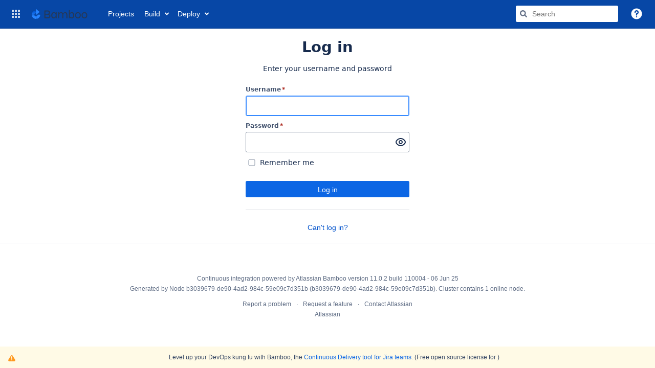

--- FILE ---
content_type: text/javascript;charset=UTF-8
request_url: https://ci.openmrs.org/s/37a6259cc0c1dae299a7866489dff0bd-CDN/110004/1xwkylm/5.2.4/_/download/batch/com.atlassian.plugins.authentication.atlassian-authentication-plugin:split_386/com.atlassian.plugins.authentication.atlassian-authentication-plugin:split_386.js?locale=en
body_size: 156641
content:
WRMCB=function(e){var c=console;if(c&&c.log&&c.error){c.log('Error running batched script.');c.error(e);}}
;
try {
/* module-key = 'com.atlassian.plugins.authentication.atlassian-authentication-plugin:split_386', location = 'frontend/bundled.386.136d47742478b875e0d1.js' */
(()=>{(self.webpackChunk_atlassian_dc_crowd_atlassian_authentication_plugin=self.webpackChunk_atlassian_dc_crowd_atlassian_authentication_plugin||[]).push([[386],{2159:function(ne,N,u){"use strict";var r=this&&this.__assign||function(){return r=Object.assign||function(b){for(var O,j=1,se=arguments.length;j<se;j++){O=arguments[j];for(var re in O)Object.prototype.hasOwnProperty.call(O,re)&&(b[re]=O[re])}return b},r.apply(this,arguments)};Object.defineProperty(N,"__esModule",{value:!0}),N.bindAll=void 0;var _=u(654);function U(b){if(typeof b!="undefined")return typeof b=="boolean"?{capture:b}:b}function S(b,O){if(O==null)return b;var j=r(r({},b),{options:r(r({},U(O)),U(b.options))});return j}function T(b,O,j){var se=O.map(function(re){var v=S(re,j);return(0,_.bind)(b,v)});return function(){se.forEach(function(v){return v()})}}N.bindAll=T},654:(ne,N)=>{"use strict";Object.defineProperty(N,"__esModule",{value:!0}),N.bind=void 0;function u(r,_){var U=_.type,S=_.listener,T=_.options;return r.addEventListener(U,S,T),function(){r.removeEventListener(U,S,T)}}N.bind=u},8373:(ne,N,u)=>{"use strict";var r;r={value:!0},N.Ev=N.ak=void 0;var _=u(654);Object.defineProperty(N,"ak",{enumerable:!0,get:function(){return _.bind}});var U=u(2159);Object.defineProperty(N,"Ev",{enumerable:!0,get:function(){return U.bindAll}})},1140:(ne,N,u)=>{"use strict";u.d(N,{AX:()=>ce,IR:()=>Pe,M5:()=>Me,Mx:()=>Et,N0:()=>Fe,Nx:()=>wt,TG:()=>it,VG:()=>Rt,WA:()=>yt,gR:()=>j,iw:()=>me,jC:()=>W,os:()=>Re,q2:()=>ge,tE:()=>de,zN:()=>ot});var r=u(6053),_="#FFEBE6",U="#FFBDAD",S="#FF8F73",T="#FF7452",b="#FF5630",O="#DE350B",j="#BF2600",se="#FFFAE6",re="#FFF0B3",v="#FFE380",fe="#FFC400",ae="#FFAB00",W="#FF991F",K="#FF8B00",D="#E3FCEF",J="#ABF5D1",G="#79F2C0",$e="#57D9A3",we="#36B37E",ht="#00875A",Ct="#006644",Ae="#DEEBFF",de="#B3D4FF",F="#4C9AFF",be="#2684FF",Me="#0065FF",ce="#0052CC",De="#0747A6",An="#EAE6FF",Dn="#C0B6F2",We="#998DD9",Fn="#8777D9",nt="#6554C0",bt="#5243AA",xn="#403294",On="#E6FCFF",ye="#B3F5FF",Be="#79E2F2",rt="#00C7E6",at="#00B8D9",Nn="#00A3BF",Pn="#008DA6",Fe="#FFFFFF",Cr="#FAFBFC",Pe="#F4F5F7",Ke="#EBECF0",It="#DFE1E6",br="#C1C7D0",Ln="#B3BAC5",kt="#A5ADBA",_n="#97A0AF",yt="#8993A4",Tn="#7A869A",me="#6B778C",In="#5E6C84",ot="#505F79",Et="#42526E",kn="#344563",it="#253858",ge="#172B4D",st="#091E42",Mt="rgba(9, 30, 66, 0.02)",Re="rgba(9, 30, 66, 0.04)",Bt="rgba(9, 30, 66, 0.08)",Mn="rgba(9, 30, 66, 0.13)",wt="rgba(9, 30, 66, 0.25)",Rt="rgba(9, 30, 66, 0.31)",Le="rgba(9, 30, 66, 0.36)",Ye="rgba(9, 30, 66, 0.42)",ue="rgba(9, 30, 66, 0.48)",te="rgba(9, 30, 66, 0.54)",ct="rgba(9, 30, 66, 0.60)",Zt="rgba(9, 30, 66, 0.66)",Ze="rgba(9, 30, 66, 0.71)",Gt="rgba(9, 30, 66, 0.77)",jt="rgba(9, 30, 66, 0.82)",lt="rgba(9, 30, 66, 0.89)",Bn="rgba(9, 30, 66, 0.95)",Rn="#E6EDFA",Zn="#DCE5F5",St="#CED9EB",Se="#B8C7E0",Ht="#ABBBD6",ut="#9FB0CC",_e="#8C9CB8",Je="#7988A3",zt="#67758F",Ut="#56637A",yr="#455166",Ge="#3B475C",Vt="#313D52",Te="#283447",Gn="#202B3D",je="#1B2638",$t="#121A29",jn="#0E1624",At="#0D1424",dt="rgba(13, 20, 36, 0.06)",Er="rgba(13, 20, 36, 0.14)",wr="rgba(13, 20, 36, 0.18)",Sr="rgba(13, 20, 36, 0.29)",Ar="rgba(13, 20, 36, 0.36)",Dr="rgba(13, 20, 36, 0.40)",Fr="rgba(13, 20, 36, 0.47)",xr="rgba(13, 20, 36, 0.53)",Hn="rgba(13, 20, 36, 0.63)",zn="rgba(13, 20, 36, 0.73)",Xe="rgba(13, 20, 36, 0.78)",Un="rgba(13, 20, 36, 0.81)",Vn="rgba(13, 20, 36, 0.85)",Wt="rgba(13, 20, 36, 0.89)",Kt="rgba(13, 20, 36, 0.92)",Or="rgba(13, 20, 36, 0.95)",Yt="rgba(13, 20, 36, 0.97)",Nr=(0,r.Z)({light:"var(--ds-surface, ".concat(Fe,")"),dark:"var(--ds-surface, ".concat(je,")")}),Jt=(0,r.Z)({light:"var(--ds-background-selected, ".concat(Ae,")"),dark:"var(--ds-background-selected, ".concat(de,")")}),Xt=(0,r.Z)({light:"var(--ds-background-neutral-hovered, ".concat(Ke,")"),dark:"var(--ds-background-neutral-hovered, ".concat(Ge,")")}),Qt=(0,r.Z)({light:"var(--ds-surface-overlay, ".concat(Fe,")"),dark:"var(--ds-surface-overlay, ".concat(Te,")")}),qt=(0,r.Z)({light:"var(--ds-text, ".concat(st,")"),dark:"var(--ds-text, ".concat(Se,")")}),$n=(0,r.Z)({light:"var(--ds-text, ".concat(ge,")"),dark:"var(--ds-text, ".concat(Se,")")}),Wn=(0,r.Z)({light:"var(--ds-text-selected, ".concat(ce,")"),dark:"var(--ds-text-selected, ".concat(ce,")")}),Kn=(0,r.Z)({light:"var(--ds-text-subtlest, ".concat(me,")"),dark:"var(--ds-text-subtlest, ".concat(_e,")")}),en=(0,r.Z)({light:"var(--ds-text-subtlest, ".concat(me,")"),dark:"var(--ds-text-subtlest, ".concat(Je,")")}),Yn=(0,r.Z)({light:"var(--ds-text, ".concat(ge,")"),dark:"var(--ds-text, ".concat(Se,")")}),Jn=(0,r.Z)({light:"var(--ds-text-subtlest, ".concat(me,")"),dark:"var(--ds-text-subtlest, ".concat(_e,")")}),Xn=(0,r.Z)({light:Pe,dark:Te}),Pr=(0,r.Z)({light:"var(--ds-link, ".concat(ce,")"),dark:"var(--ds-link, ".concat(F,")")}),Lr=(0,r.Z)({light:"var(--ds-link-pressed, ".concat(Me,")"),dark:"var(--ds-link-pressed, ".concat(be,")")}),Dt=(0,r.Z)({light:"var(--ds-link-pressed, ".concat(De,")"),dark:"var(--ds-link-pressed, ".concat(F,")")}),_r=(0,r.Z)({light:"var(--ds-border-focused, ".concat(be,")"),dark:"var(--ds-border-focused, ".concat(be,")")}),Qn=(0,r.Z)({light:"var(--ds-background-brand-bold, ".concat(ce,")"),dark:"var(--ds-background-brand-bold, ".concat(F,")")}),tn=(0,r.Z)({light:ce,dark:F}),nn=(0,r.Z)({light:at,dark:rt}),Tr=(0,r.Z)({light:nt,dark:We}),qn=(0,r.Z)({light:b,dark:b}),er=(0,r.Z)({light:ae,dark:ae}),rn=(0,r.Z)({light:we,dark:we}),tr=function(){return"var(--ds-skeleton, ".concat(Re,")")}},5799:(ne,N,u)=>{"use strict";u.d(N,{HF:()=>T,Hb:()=>_,PC:()=>O,R4:()=>r,hv:()=>U,tt:()=>b,yM:()=>S});var r="ArrowUp",_="ArrowDown",U="Home",S="End",T="Tab",b="Enter",O="Space",j="Escape"},2380:(ne,N,u)=>{"use strict";var r;r={value:!0},N.Z=void 0;var _=S(u(7294)),U=u(6918);function S(O){return O&&O.__esModule?O:{default:O}}const T=O=>_.default.createElement(U.Icon,Object.assign({dangerouslySetGlyph:'<svg width="24" height="24" viewBox="0 0 24 24" role="presentation"><g fill="currentColor" fill-rule="evenodd"><path d="M8 6.003v2.995a1 1 0 102 0V5.102C10 4.494 9.507 4 8.9 4H5a1 1 0 000 2.003h3z" fill-rule="nonzero"/><path d="M9.428 18.018C7.351 16.989 6 14.807 6 12.37c0-2.266 1.167-4.319 3.02-5.425.48-.286.646-.922.371-1.421a.979.979 0 00-1.364-.386C5.557 6.611 4 9.35 4 12.37c0 3.248 1.802 6.158 4.57 7.529.498.247 1.095.026 1.332-.493.237-.52.025-1.141-.474-1.388z" fill-rule="nonzero"/><path d="M14 15.002v3.896c0 .608.493 1.102 1.1 1.102H19a1 1 0 000-2.003h-3v-2.995a1 1 0 10-2 0z"/><path d="M14.097 4.596c-.237.52-.025 1.14.474 1.387 2.077 1.029 3.428 3.21 3.428 5.647 0 2.266-1.167 4.32-3.021 5.425a1.063 1.063 0 00-.37 1.42c.274.5.885.673 1.364.387 2.47-1.473 4.027-4.212 4.027-7.232 0-3.248-1.802-6.158-4.57-7.528A.957.957 0 0015.002 4a1 1 0 00-.905.596z"/></g></svg>'},O));T.displayName="RefreshIcon";var b=T;N.Z=b},8030:(ne,N,u)=>{"use strict";var r;r={value:!0},N.Z=void 0;var _=S(u(7294)),U=u(6918);function S(O){return O&&O.__esModule?O:{default:O}}const T=O=>_.default.createElement(U.Icon,Object.assign({dangerouslySetGlyph:'<svg width="24" height="24" viewBox="0 0 24 24" role="presentation"><path d="M12 21a9 9 0 100-18 9 9 0 000 18zm-.9-1.863A7.19 7.19 0 014.8 12c0-.558.072-1.089.189-1.611L9.3 14.7v.9c0 .99.81 1.8 1.8 1.8v1.737zm6.21-2.286A1.786 1.786 0 0015.6 15.6h-.9v-2.7c0-.495-.405-.9-.9-.9H8.4v-1.8h1.8c.495 0 .9-.405.9-.9V7.5h1.8c.99 0 1.8-.81 1.8-1.8v-.369c2.637 1.071 4.5 3.654 4.5 6.669 0 1.872-.72 3.573-1.89 4.851z" fill="currentColor" fill-rule="evenodd"/></svg>'},O));T.displayName="WorldIcon";var b=T;N.Z=b},9804:(ne,N,u)=>{"use strict";u.d(N,{IR:()=>Pe,gt:()=>Ke,iw:()=>me});var r=u(2181),_="#FFEBE6",U="#FFBDAD",S="#FF8F73",T="#FF7452",b="#FF5630",O="#DE350B",j="#BF2600",se="#FFFAE6",re="#FFF0B3",v="#FFE380",fe="#FFC400",ae="#FFAB00",W="#FF991F",K="#FF8B00",D="#E3FCEF",J="#ABF5D1",G="#79F2C0",$e="#57D9A3",we="#36B37E",ht="#00875A",Ct="#006644",Ae="#DEEBFF",de="#B3D4FF",F="#4C9AFF",be="#2684FF",Me="#0065FF",ce="#0052CC",De="#0747A6",An="#EAE6FF",Dn="#C0B6F2",We="#998DD9",Fn="#8777D9",nt="#6554C0",bt="#5243AA",xn="#403294",On="#E6FCFF",ye="#B3F5FF",Be="#79E2F2",rt="#00C7E6",at="#00B8D9",Nn="#00A3BF",Pn="#008DA6",Fe="#FFFFFF",Cr="#FAFBFC",Pe="#F4F5F7",Ke="#EBECF0",It="#DFE1E6",br="#C1C7D0",Ln="#B3BAC5",kt="#A5ADBA",_n="#97A0AF",yt="#8993A4",Tn="#7A869A",me="#6B778C",In="#5E6C84",ot="#505F79",Et="#42526E",kn="#344563",it="#253858",ge="#172B4D",st="#091E42",Mt="rgba(9, 30, 66, 0.02)",Re="rgba(9, 30, 66, 0.04)",Bt="rgba(9, 30, 66, 0.08)",Mn="rgba(9, 30, 66, 0.13)",wt="rgba(9, 30, 66, 0.25)",Rt="rgba(9, 30, 66, 0.31)",Le="rgba(9, 30, 66, 0.36)",Ye="rgba(9, 30, 66, 0.42)",ue="rgba(9, 30, 66, 0.48)",te="rgba(9, 30, 66, 0.54)",ct="rgba(9, 30, 66, 0.60)",Zt="rgba(9, 30, 66, 0.66)",Ze="rgba(9, 30, 66, 0.71)",Gt="rgba(9, 30, 66, 0.77)",jt="rgba(9, 30, 66, 0.82)",lt="rgba(9, 30, 66, 0.89)",Bn="rgba(9, 30, 66, 0.95)",Rn="#E6EDFA",Zn="#DCE5F5",St="#CED9EB",Se="#B8C7E0",Ht="#ABBBD6",ut="#9FB0CC",_e="#8C9CB8",Je="#7988A3",zt="#67758F",Ut="#56637A",yr="#455166",Ge="#3B475C",Vt="#313D52",Te="#283447",Gn="#202B3D",je="#1B2638",$t="#121A29",jn="#0E1624",At="#0D1424",dt="rgba(13, 20, 36, 0.06)",Er="rgba(13, 20, 36, 0.14)",wr="rgba(13, 20, 36, 0.18)",Sr="rgba(13, 20, 36, 0.29)",Ar="rgba(13, 20, 36, 0.36)",Dr="rgba(13, 20, 36, 0.40)",Fr="rgba(13, 20, 36, 0.47)",xr="rgba(13, 20, 36, 0.53)",Hn="rgba(13, 20, 36, 0.63)",zn="rgba(13, 20, 36, 0.73)",Xe="rgba(13, 20, 36, 0.78)",Un="rgba(13, 20, 36, 0.81)",Vn="rgba(13, 20, 36, 0.85)",Wt="rgba(13, 20, 36, 0.89)",Kt="rgba(13, 20, 36, 0.92)",Or="rgba(13, 20, 36, 0.95)",Yt="rgba(13, 20, 36, 0.97)",Nr=(0,r.Z)({light:"var(--ds-surface, ".concat(Fe,")"),dark:"var(--ds-surface, ".concat(je,")")}),Jt=(0,r.Z)({light:"var(--ds-background-selected, ".concat(Ae,")"),dark:"var(--ds-background-selected, ".concat(de,")")}),Xt=(0,r.Z)({light:"var(--ds-background-neutral-hovered, ".concat(Ke,")"),dark:"var(--ds-background-neutral-hovered, ".concat(Ge,")")}),Qt=(0,r.Z)({light:"var(--ds-surface-overlay, ".concat(Fe,")"),dark:"var(--ds-surface-overlay, ".concat(Te,")")}),qt=(0,r.Z)({light:"var(--ds-text, ".concat(st,")"),dark:"var(--ds-text, ".concat(Se,")")}),$n=(0,r.Z)({light:"var(--ds-text, ".concat(ge,")"),dark:"var(--ds-text, ".concat(Se,")")}),Wn=(0,r.Z)({light:"var(--ds-text-selected, ".concat(ce,")"),dark:"var(--ds-text-selected, ".concat(ce,")")}),Kn=(0,r.Z)({light:"var(--ds-text-subtlest, ".concat(me,")"),dark:"var(--ds-text-subtlest, ".concat(_e,")")}),en=(0,r.Z)({light:"var(--ds-text-subtlest, ".concat(me,")"),dark:"var(--ds-text-subtlest, ".concat(Je,")")}),Yn=(0,r.Z)({light:"var(--ds-text, ".concat(ge,")"),dark:"var(--ds-text, ".concat(Se,")")}),Jn=(0,r.Z)({light:"var(--ds-text-subtlest, ".concat(me,")"),dark:"var(--ds-text-subtlest, ".concat(_e,")")}),Xn=(0,r.Z)({light:Pe,dark:Te}),Pr=(0,r.Z)({light:"var(--ds-link, ".concat(ce,")"),dark:"var(--ds-link, ".concat(F,")")}),Lr=(0,r.Z)({light:"var(--ds-link-pressed, ".concat(Me,")"),dark:"var(--ds-link-pressed, ".concat(be,")")}),Dt=(0,r.Z)({light:"var(--ds-link-pressed, ".concat(De,")"),dark:"var(--ds-link-pressed, ".concat(F,")")}),_r=(0,r.Z)({light:"var(--ds-border-focused, ".concat(be,")"),dark:"var(--ds-border-focused, ".concat(be,")")}),Qn=(0,r.Z)({light:"var(--ds-background-brand-bold, ".concat(ce,")"),dark:"var(--ds-background-brand-bold, ".concat(F,")")}),tn=(0,r.Z)({light:ce,dark:F}),nn=(0,r.Z)({light:at,dark:rt}),Tr=(0,r.Z)({light:nt,dark:We}),qn=(0,r.Z)({light:b,dark:b}),er=(0,r.Z)({light:ae,dark:ae}),rn=(0,r.Z)({light:we,dark:we}),tr=function(){return"var(--ds-skeleton, ".concat(Re,")")}},7250:(ne,N,u)=>{"use strict";u.d(N,{GV:()=>r,MU:()=>_,oc:()=>U});var r="__ATLASKIT_THEME__",_="light",U=["light","dark"],S=function(){return 3},T=function(){return 8},b=function(){return 14},O=function(){return 11},j=function(){return"-apple-system, BlinkMacSystemFont, 'Segoe UI', 'Roboto', 'Oxygen', 'Ubuntu', 'Fira Sans', 'Droid Sans', 'Helvetica Neue', sans-serif"},se=function(){return"'SFMono-Medium', 'SF Mono', 'Segoe UI Mono', 'Roboto Mono', 'Ubuntu Mono', Menlo, Consolas, Courier, monospace"},re=function(){var J=arguments.length>0&&arguments[0]!==void 0?arguments[0]:"var(--ds-border-focused, ".concat(B200,")"),G=arguments.length>1&&arguments[1]!==void 0?arguments[1]:T()/4;return deprecationWarning("@atlaskit/theme","focus ring mixin","Please use `@atlaskit/focus-ring` instead."),`
  &:focus {
    outline: none;
    box-shadow: 0px 0px 0px `.concat(G,"px ").concat(J,`;
  }
`)},v=function(){return`
  box-shadow: none;
`},fe={card:function(){return 100},navigation:function(){return 200},dialog:function(){return 300},layer:function(){return 400},blanket:function(){return 500},modal:function(){return 510},flag:function(){return 600},spotlight:function(){return 700},tooltip:function(){return 9999}},ae=function(){return deprecationWarning("@atlaskit/theme","visually hidden mixin","Please use `@atlaskit/visually-hidden` instead."),{border:"0 !important",clip:"rect(1px, 1px, 1px, 1px) !important",height:"1px !important",overflow:"hidden !important",padding:"0 !important",position:"absolute !important",width:"1px !important",whiteSpace:"nowrap !important"}},W=null,K=function(){return{css:{backgroundColor:"var(--ds-skeleton, ".concat(skeletonColor(),")"),animationDuration:"1.5s",animationIterationCount:"infinite",animationTimingFunction:"linear",animationDirection:"alternate"},keyframes:{from:{backgroundColor:"var(--ds-skeleton, ".concat(skeletonColor(),")")},to:{backgroundColor:"var(--ds-skeleton-subtle, ".concat(N30A,")")}}}}},4509:(ne,N,u)=>{"use strict";u.d(N,{mZ:()=>r});var r="cubic-bezier(0.15,1,0.3,1)",_="cubic-bezier(0.2,0,0,1)",U="cubic-bezier(0.8,0,0,0.8)"},877:(ne,N,u)=>{"use strict";u.d(N,{$H:()=>O,AX:()=>ce,BA:()=>Ae,Dw:()=>je,IR:()=>Pe,M5:()=>Me,Mx:()=>Et,N0:()=>Fe,Sk:()=>zt,TG:()=>it,Tx:()=>_e,Us:()=>Zt,VY:()=>be,WA:()=>yt,YC:()=>De,YS:()=>It,Z3:()=>ae,cS:()=>fe,gR:()=>j,iw:()=>me,jC:()=>W,kd:()=>Bt,mn:()=>Vt,n2:()=>kt,nA:()=>Ge,oe:()=>ut,os:()=>Re,q2:()=>ge,rt:()=>b,tE:()=>de,vP:()=>F,xU:()=>At,zN:()=>ot});var r=u(749),_="#FFEBE6",U="#FFBDAD",S="#FF8F73",T="#FF7452",b="#FF5630",O="#DE350B",j="#BF2600",se="#FFFAE6",re="#FFF0B3",v="#FFE380",fe="#FFC400",ae="#FFAB00",W="#FF991F",K="#FF8B00",D="#E3FCEF",J="#ABF5D1",G="#79F2C0",$e="#57D9A3",we="#36B37E",ht="#00875A",Ct="#006644",Ae="#DEEBFF",de="#B3D4FF",F="#4C9AFF",be="#2684FF",Me="#0065FF",ce="#0052CC",De="#0747A6",An="#EAE6FF",Dn="#C0B6F2",We="#998DD9",Fn="#8777D9",nt="#6554C0",bt="#5243AA",xn="#403294",On="#E6FCFF",ye="#B3F5FF",Be="#79E2F2",rt="#00C7E6",at="#00B8D9",Nn="#00A3BF",Pn="#008DA6",Fe="#FFFFFF",Cr="#FAFBFC",Pe="#F4F5F7",Ke="#EBECF0",It="#DFE1E6",br="#C1C7D0",Ln="#B3BAC5",kt="#A5ADBA",_n="#97A0AF",yt="#8993A4",Tn="#7A869A",me="#6B778C",In="#5E6C84",ot="#505F79",Et="#42526E",kn="#344563",it="#253858",ge="#172B4D",st="#091E42",Mt="rgba(9, 30, 66, 0.02)",Re="rgba(9, 30, 66, 0.04)",Bt="rgba(9, 30, 66, 0.08)",Mn="rgba(9, 30, 66, 0.13)",wt="rgba(9, 30, 66, 0.25)",Rt="rgba(9, 30, 66, 0.31)",Le="rgba(9, 30, 66, 0.36)",Ye="rgba(9, 30, 66, 0.42)",ue="rgba(9, 30, 66, 0.48)",te="rgba(9, 30, 66, 0.54)",ct="rgba(9, 30, 66, 0.60)",Zt="rgba(9, 30, 66, 0.66)",Ze="rgba(9, 30, 66, 0.71)",Gt="rgba(9, 30, 66, 0.77)",jt="rgba(9, 30, 66, 0.82)",lt="rgba(9, 30, 66, 0.89)",Bn="rgba(9, 30, 66, 0.95)",Rn="#E6EDFA",Zn="#DCE5F5",St="#CED9EB",Se="#B8C7E0",Ht="#ABBBD6",ut="#9FB0CC",_e="#8C9CB8",Je="#7988A3",zt="#67758F",Ut="#56637A",yr="#455166",Ge="#3B475C",Vt="#313D52",Te="#283447",Gn="#202B3D",je="#1B2638",$t="#121A29",jn="#0E1624",At="#0D1424",dt="rgba(13, 20, 36, 0.06)",Er="rgba(13, 20, 36, 0.14)",wr="rgba(13, 20, 36, 0.18)",Sr="rgba(13, 20, 36, 0.29)",Ar="rgba(13, 20, 36, 0.36)",Dr="rgba(13, 20, 36, 0.40)",Fr="rgba(13, 20, 36, 0.47)",xr="rgba(13, 20, 36, 0.53)",Hn="rgba(13, 20, 36, 0.63)",zn="rgba(13, 20, 36, 0.73)",Xe="rgba(13, 20, 36, 0.78)",Un="rgba(13, 20, 36, 0.81)",Vn="rgba(13, 20, 36, 0.85)",Wt="rgba(13, 20, 36, 0.89)",Kt="rgba(13, 20, 36, 0.92)",Or="rgba(13, 20, 36, 0.95)",Yt="rgba(13, 20, 36, 0.97)",Nr=(0,r.Z)({light:"var(--ds-surface, ".concat(Fe,")"),dark:"var(--ds-surface, ".concat(je,")")}),Jt=(0,r.Z)({light:"var(--ds-background-selected, ".concat(Ae,")"),dark:"var(--ds-background-selected, ".concat(de,")")}),Xt=(0,r.Z)({light:"var(--ds-background-neutral-hovered, ".concat(Ke,")"),dark:"var(--ds-background-neutral-hovered, ".concat(Ge,")")}),Qt=(0,r.Z)({light:"var(--ds-surface-overlay, ".concat(Fe,")"),dark:"var(--ds-surface-overlay, ".concat(Te,")")}),qt=(0,r.Z)({light:"var(--ds-text, ".concat(st,")"),dark:"var(--ds-text, ".concat(Se,")")}),$n=(0,r.Z)({light:"var(--ds-text, ".concat(ge,")"),dark:"var(--ds-text, ".concat(Se,")")}),Wn=(0,r.Z)({light:"var(--ds-text-selected, ".concat(ce,")"),dark:"var(--ds-text-selected, ".concat(ce,")")}),Kn=(0,r.Z)({light:"var(--ds-text-subtlest, ".concat(me,")"),dark:"var(--ds-text-subtlest, ".concat(_e,")")}),en=(0,r.Z)({light:"var(--ds-text-subtlest, ".concat(me,")"),dark:"var(--ds-text-subtlest, ".concat(Je,")")}),Yn=(0,r.Z)({light:"var(--ds-text, ".concat(ge,")"),dark:"var(--ds-text, ".concat(Se,")")}),Jn=(0,r.Z)({light:"var(--ds-text-subtlest, ".concat(me,")"),dark:"var(--ds-text-subtlest, ".concat(_e,")")}),Xn=(0,r.Z)({light:Pe,dark:Te}),Pr=(0,r.Z)({light:"var(--ds-link, ".concat(ce,")"),dark:"var(--ds-link, ".concat(F,")")}),Lr=(0,r.Z)({light:"var(--ds-link-pressed, ".concat(Me,")"),dark:"var(--ds-link-pressed, ".concat(be,")")}),Dt=(0,r.Z)({light:"var(--ds-link-pressed, ".concat(De,")"),dark:"var(--ds-link-pressed, ".concat(F,")")}),_r=(0,r.Z)({light:"var(--ds-border-focused, ".concat(be,")"),dark:"var(--ds-border-focused, ".concat(be,")")}),Qn=(0,r.Z)({light:"var(--ds-background-brand-bold, ".concat(ce,")"),dark:"var(--ds-background-brand-bold, ".concat(F,")")}),tn=(0,r.Z)({light:ce,dark:F}),nn=(0,r.Z)({light:at,dark:rt}),Tr=(0,r.Z)({light:nt,dark:We}),qn=(0,r.Z)({light:b,dark:b}),er=(0,r.Z)({light:ae,dark:ae}),rn=(0,r.Z)({light:we,dark:we}),tr=function(){return"var(--ds-skeleton, ".concat(Re,")")}},1782:(ne,N,u)=>{"use strict";u.d(N,{Aj:()=>v,w$:()=>K,zu:()=>W});var r=u(9040),_=u(659),U=u(619),S=Object.defineProperty,T=Object.getOwnPropertySymbols,b=Object.prototype.hasOwnProperty,O=Object.prototype.propertyIsEnumerable,j=(D,J,G)=>J in D?S(D,J,{enumerable:!0,configurable:!0,writable:!0,value:G}):D[J]=G,se=(D,J)=>{for(var G in J||(J={}))b.call(J,G)&&j(D,G,J[G]);if(T)for(var G of T(J))O.call(J,G)&&j(D,G,J[G]);return D},re=(D,J,G)=>new Promise(($e,we)=>{var ht=de=>{try{Ae(G.next(de))}catch(F){we(F)}},Ct=de=>{try{Ae(G.throw(de))}catch(F){we(F)}},Ae=de=>de.done?$e(de.value):Promise.resolve(de.value).then(ht,Ct);Ae((G=G.apply(D,J)).next())});const v=(0,_.G6)((0,r.O)()+"/rest/authconfig/1.0"),fe=(0,_.G6)((0,r.O)()+"/rest/basicauth/1.0"),ae=(0,r.O)()+"/rest/tsv/1.0";function W(D,J){return re(this,null,function*(){const G=yield fetch(ae+D,se(se({},_.kc),J));if(G.ok)return G.status===204||G.status===205||G.headers.get("content-length")==="0"?null:yield G.json();throw{status:G.status,headers:G.headers,statusText:G.statusText,data:yield G.json().catch($e=>(console.error($e),{message:U.hF}))}})}const K={GET:"GET",POST:"POST",DELETE:"DELETE",PATCH:"PATCH",PUT:"PUT"}},1266:(ne,N,u)=>{"use strict";u.d(N,{Ke:()=>_});var r=u(1198);const _="320px",U="768px",S=r.ug.modal()+50},1778:(ne,N,u)=>{"use strict";u.d(N,{tJ:()=>j});var r=u(7294),_=u(1463),U=u.n(_),S=u(3563);const T={isServiceManagement:!1,isDataCenter:!1,isHttps:!1,isBlockingRequests:!1,locale:"en",legacyAuthenticationMethodsEnabled:!1,isHttpsRequired:!0,product:"",externalLoginUrl:"",samlServiceUrl:"",samlEntityId:"",oidcServiceUrl:"",oidcInitiateLoginUrl:"",timeZone:"UTC"},b=U()(()=>S.W.data.claim("com.atlassian.plugins.authentication.atlassian-authentication-plugin:data.configuration-constants")),O=({children:re})=>React.createElement(se.Provider,{value:b()},re),j=()=>(0,r.useContext)(se),se=r.createContext(T)},7095:(ne,N,u)=>{"use strict";var r=u(7294),_=u(3935),U=u(7209),S=u(6681),T=u(370),b=u(8725),O=u(7075),j=u(1122),se=u(5649),re=u(4601),v=u(1268),fe=u(1960),ae=u(877),W={xsmall:8,small:16,medium:24,large:48,xlarge:96};function K(t){return t==="inherit"?"var(--ds-icon-subtle, ".concat(ae.Mx,")"):"var(--ds-icon-inverse, ".concat(ae.N0,")")}var D=(0,v.F4)({to:{transform:"rotate(360deg)"}}),J=(0,v.iv)({animation:"".concat(D," 0.86s infinite"),animationTimingFunction:"cubic-bezier(0.4, 0.15, 0.6, 0.85)",transformOrigin:"center"}),G=(0,v.F4)({from:{transform:"rotate(50deg)",opacity:0,strokeDashoffset:60},to:{transform:"rotate(230deg)",opacity:1,strokeDashoffset:50}}),$e=(0,v.iv)({animation:"".concat(G," 1s ease-in-out"),animationFillMode:"forwards",opacity:0}),we=(0,v.iv)({display:"inline-flex",verticalAlign:"middle"}),ht=(0,v.iv)({fill:"none",strokeDasharray:60,strokeDashoffset:"inherit",strokeLinecap:"round",strokeWidth:1.5,"@media screen and (forced-colors: active)":{filter:"grayscale(100%)",stroke:"CanvasText"}}),Ct=typeof window=="undefined"?r.useEffect:r.useLayoutEffect,Ae=r.memo(r.forwardRef(function(e,n){var a=e.appearance,o=a===void 0?"inherit":a,i=e.delay,l=i===void 0?0:i,s=e.interactionName,c=e.label,d=e.size,m=d===void 0?"medium":d,p=e.testId,g=typeof m=="number"?m:W[m],f="".concat(l,"ms"),h=K(o),C=(0,r.useContext)(fe.Z);return Ct(function(){if(C!=null)return C.hold(s)},[C,s]),(0,v.tZ)("span",{css:[we,J],"data-testid":p&&"".concat(p,"-wrapper"),style:{animationDelay:f,width:g,height:g}},(0,v.tZ)("svg",{height:g,width:g,viewBox:"0 0 16 16",xmlns:"http://www.w3.org/2000/svg","data-testid":p,ref:n,"aria-label":c||void 0,css:$e,style:{animationDelay:f},role:c?"img":"none"},(0,v.tZ)("circle",{cx:"8",cy:"8",r:"7",css:ht,style:{stroke:h}})))}));const de=Ae;var F=u(7017),be=u(1266),Me=u(9040);const ce=t=>{try{return new URL(t),!0}catch(e){return!1}},De=t=>new Promise(()=>{const e=(0,Me.O)();t?ce(t)?window.location.href=t:window.location.href=`${e}${t}`:window.location.href=e||"/"}),An=t=>{var e;const n=(e=window==null?void 0:window.location)!=null&&e.hash?window.location.hash:null;return n&&t?t+n:t};var Dn=u(1778),We=u(952),Fn=u(5592),nt=u(5176),bt=u(619),xn=u(3141),On=u(2403),ye=u(1782),Be=u(659);const rt="/totp/start-enforced-enrollment",at=(t,e)=>(0,ye.zu)((0,Be.u1)(rt,e),{method:ye.w$.POST,body:JSON.stringify(t)}),Nn="/totp/complete-enforced-enrollment",Pn=(t,e)=>(0,ye.zu)((0,Be.u1)(Nn,e),{method:ye.w$.POST,body:JSON.stringify(t)}),Fe="/totp/start-voluntary-enrollment",Cr=()=>tsvFetch(Fe,{method:HttpMethod.POST}),Pe="/totp/complete-voluntary-enrollment",Ke=t=>(0,ye.zu)(Pe,{method:ye.w$.POST,body:JSON.stringify(t)}),It="/totp/start-enrollment-update",br=()=>tsvFetch(It,{method:HttpMethod.POST}),Ln="/totp/complete-enrollment-update",kt=t=>(0,ye.zu)(Ln,{method:ye.w$.POST,body:JSON.stringify(t)});var _n=u(1131),yt=u(7544),Tn=Object.defineProperty,me=Object.defineProperties,In=Object.getOwnPropertyDescriptors,ot=Object.getOwnPropertySymbols,Et=Object.prototype.hasOwnProperty,kn=Object.prototype.propertyIsEnumerable,it=(t,e,n)=>e in t?Tn(t,e,{enumerable:!0,configurable:!0,writable:!0,value:n}):t[e]=n,ge=(t,e)=>{for(var n in e||(e={}))Et.call(e,n)&&it(t,n,e[n]);if(ot)for(var n of ot(e))kn.call(e,n)&&it(t,n,e[n]);return t},st=(t,e)=>me(t,In(e)),Mt=(t,e,n)=>new Promise((a,o)=>{var i=c=>{try{s(n.next(c))}catch(d){o(d)}},l=c=>{try{s(n.throw(c))}catch(d){o(d)}},s=c=>c.done?a(c.value):Promise.resolve(c.value).then(i,l);s((n=n.apply(t,e)).next())}),Re=(t=>(t[t.InitialInfo=0]="InitialInfo",t[t.QRCodeStep=1]="QRCodeStep",t[t.SetupComplete=2]="SetupComplete",t))(Re||{});const Bt=({initialStep:t=0,conversationId:e,forcedEnrollmentRequired:n,userEnrollmentData:a,onSetupCompleted:o,product:i})=>{const{currentStep:l,goToNextStep:s,setLoading:c,isLoading:d}=(0,xn.C)(t),{locale:m}=(0,Dn.tJ)(),[p,g]=(0,r.useState)(ge({conversationId:e,url:"",userName:"",secret:"",recoveryCode:"",error:null},a||{})),f=()=>Mt(void 0,null,function*(){c(!0);try{const y=yield at({conversationId:p.conversationId},i);g(ge(ge({},p),y)),s()}catch(y){(0,bt.Fo)(y)}finally{c(!1)}}),h=y=>Mt(void 0,[y],function*({totpCode:A}){var x;c(!0);try{let Z;a?Z=a.changeAuthenticationApp?yield kt({conversationId:p.conversationId,totpCode:A}):yield Ke({conversationId:p.conversationId,totpCode:A}):Z=yield Pn({conversationId:p.conversationId,totpCode:A},i),Z&&Z.recoveryCode?g(st(ge({},p),{recoveryCode:Z.recoveryCode})):g(ge({},p)),s(),c(!1)}catch(Z){const H=Z.headers.get("Retry-After");if(Z.status===429&&H)return{[We.T]:F.format("Too many attempts. Try again in {0}.",(0,nt.a)(parseInt(H),m))};if((x=Z.data)!=null&&x.message)return{[We.T]:Z.data.message};(0,bt.Fo)(Z)}finally{c(!1)}}),C=[r.createElement(_n.d,{key:0,isLoading:d,onNextStep:f,isForced:n}),r.createElement(yt.s,{key:1,url:p.url,userName:p.userName,secret:p.secret,onTotpCodeSubmit:h,isLoading:d,changeAuthenticationApp:a==null?void 0:a.changeAuthenticationApp}),r.createElement(On.m,{key:2,recoveryCode:p.recoveryCode,generationReason:Fn.S.TSV_CONFIGURED,onProceedNext:o})];return r.createElement(b.Z,null,C[l])};var Mn=u(3164),wt=u(2600),Rt=u(6401),Le=u(7462),Ye=u(5987),ue=u(885),te=u(4942),ct=u(5075),Zt=u(1163),Ze=u(2982),Gt=u(5671),jt=u(3144),lt=u(7326),Bn=u(1752),Rn=u(136),Zn=u(2963),St=u(1120),Se=u(1002);function Ht(t,e){var n=Object.keys(t);if(Object.getOwnPropertySymbols){var a=Object.getOwnPropertySymbols(t);e&&(a=a.filter(function(o){return Object.getOwnPropertyDescriptor(t,o).enumerable})),n.push.apply(n,a)}return n}function ut(t){for(var e=1;e<arguments.length;e++){var n=arguments[e]!=null?arguments[e]:{};e%2?Ht(Object(n),!0).forEach(function(a){(0,te.Z)(t,a,n[a])}):Object.getOwnPropertyDescriptors?Object.defineProperties(t,Object.getOwnPropertyDescriptors(n)):Ht(Object(n)).forEach(function(a){Object.defineProperty(t,a,Object.getOwnPropertyDescriptor(n,a))})}return t}var _e=function(e){var n;return e instanceof Je||!!(e!=null&&e._isAnalyticsEvent)||(e==null||(n=e.constructor)===null||n===void 0?void 0:n.name)==="AnalyticsEvent"},Je=function(){function t(e){var n=this;(0,Gt.Z)(this,t),(0,te.Z)(this,"_isAnalyticsEvent",!0),(0,te.Z)(this,"clone",function(){var a=ut({},n.payload);return new t({payload:a})}),this.payload=e.payload}return(0,jt.Z)(t,[{key:"update",value:function(n){return typeof n=="function"&&(this.payload=n(this.payload)),(0,Se.Z)(n)==="object"&&(this.payload=ut(ut({},this.payload),n)),this}}]),t}();function zt(t){var e=Ut();return function(){var n,a=(0,St.Z)(t);if(e){var o=(0,St.Z)(this).constructor;n=Reflect.construct(a,arguments,o)}else n=a.apply(this,arguments);return(0,Zn.Z)(this,n)}}function Ut(){try{var t=!Boolean.prototype.valueOf.call(Reflect.construct(Boolean,[],function(){}))}catch(e){}return(Ut=function(){return!!t})()}var yr=function(e){var n;return e instanceof Ge||!!(e!=null&&e._isUIAnalyticsEvent)||(e==null||(n=e.constructor)===null||n===void 0?void 0:n.name)==="UIAnalyticsEvent"},Ge=function(t){(0,Rn.Z)(n,t);var e=zt(n);function n(a){var o;return(0,Gt.Z)(this,n),o=e.call(this,a),(0,te.Z)((0,lt.Z)(o),"_isUIAnalyticsEvent",!0),(0,te.Z)((0,lt.Z)(o),"clone",function(){if(o.hasFired)return null;var i=(0,Ze.Z)(o.context),l=(0,Ze.Z)(o.handlers),s=JSON.parse(JSON.stringify(o.payload));return new n({context:i,handlers:l,payload:s})}),(0,te.Z)((0,lt.Z)(o),"fire",function(i){o.hasFired||(o.handlers.forEach(function(l){return l((0,lt.Z)(o),i)}),o.hasFired=!0)}),o.context=a.context||[],o.handlers=a.handlers||[],o.hasFired=!1,o}return(0,jt.Z)(n,[{key:"update",value:function(o){return this.hasFired?this:(0,Bn.Z)((0,St.Z)(n.prototype),"update",this).call(this,o)}}]),n}(Je),Vt=u(5688),Te=function(){return(0,r.useContext)(Vt.Z)};function Gn(){var t=Te(),e=(0,Zt.vl)(function(n){return new Ge({context:t.getAtlaskitAnalyticsContext(),handlers:t.getAtlaskitAnalyticsEventHandlers(),payload:n})},[t]);return{createAnalyticsEvent:e}}var je=function(e){var n=(0,r.useRef)(e);return n.current=e,n};function $t(t,e){var n=Object.keys(t);if(Object.getOwnPropertySymbols){var a=Object.getOwnPropertySymbols(t);e&&(a=a.filter(function(o){return Object.getOwnPropertyDescriptor(t,o).enumerable})),n.push.apply(n,a)}return n}function jn(t){for(var e=1;e<arguments.length;e++){var n=arguments[e]!=null?arguments[e]:{};e%2?$t(Object(n),!0).forEach(function(a){(0,te.Z)(t,a,n[a])}):Object.getOwnPropertyDescriptors?Object.defineProperties(t,Object.getOwnPropertyDescriptors(n)):$t(Object(n)).forEach(function(a){Object.defineProperty(t,a,Object.getOwnPropertyDescriptor(n,a))})}return t}function At(t){var e=t.fn,n=t.action,a=t.componentName,o=t.packageName,i=t.packageVersion,l=t.analyticsData,s=Gn(),c=s.createAnalyticsEvent,d=je(l),m=je(e),p=(0,r.useCallback)(function(){var g=c({action:n,actionSubject:a,attributes:{componentName:a,packageName:o,packageVersion:i}}),f=jn({componentName:a,packageName:o,packageVersion:i},d.current);g.context.push(f);var h=g.clone();h&&h.fire("atlaskit"),m.current(g)},[n,a,o,i,c,d,m]);return p}function dt(){}var Er="ArrowUp",wr="ArrowDown",Sr="Home",Ar="End",Dr="Tab",Fr="Enter",xr="Space",Hn="Escape";function zn(t){var e=t.onClose,n=t.isDisabled,a=(0,r.useRef)(!1),o=(0,r.useCallback)(function(l){n||a.current||l.key!==Hn||(a.current=!0,e(l))},[e,n]),i=(0,r.useCallback)(function(){a.current=!1},[]);(0,r.useEffect)(function(){return(0,ct.Ev)(document,[{type:"keydown",listener:o},{type:"keyup",listener:i}],{capture:!1})},[o,i])}function Xe(t){var e=(0,r.useRef)(t);return(0,r.useEffect)(function(){e.current=t},[t]),e}var Un=(0,r.createContext)(null);function Vn(){var t=arguments.length>0&&arguments[0]!==void 0?arguments[0]:{},e=t.isOpen,n=e===void 0?!0:e,a=(0,r.useContext)(Un);(0,r.useEffect)(function(){if(a!==null&&n)return a.increment(),function(){a.decrement()}},[a,n])}var Wt=function(){return typeof window!="undefined"&&"matchMedia"in window},Kt=function(){if(!Wt())return!1;var e=window.matchMedia("(prefers-reduced-motion: reduce)"),n=e.matches;return n},Or=function(){var e=useState(Kt),n=_slicedToArray(e,2),a=n[0],o=n[1];return useEffect(function(){if(Wt()){var i=window.matchMedia("(prefers-reduced-motion: reduce)"),l=function(c){return o(c.matches)};return bind(i,{type:"change",listener:l})}},[]),a},Yt={"@media (prefers-reduced-motion: reduce)":{animation:"none",transition:"none"}},Nr=function(){return Yt},Jt={appear:!0,isExiting:!1},Xt=(0,r.createContext)(Jt),Qt=function(e){var n=arguments.length>1&&arguments[1]!==void 0?arguments[1]:Jt;return r.createElement(Xt.Provider,{key:"".concat(e.key,"-provider"),value:n},e)},qt=function(e){var n=[];return r.Children.toArray(e).forEach(function(a){typeof a!="boolean"&&a&&n.push(a)}),n},$n=function(e,n){for(var a=n.concat([]),o=Wn(n),i=0;i<e.length;i++){var l=e[i],s=!o[l.key];s&&a.splice(i+1,0,l)}return a},Wn=function(e){return e.reduce(function(n,a){return n[a.key]=a,n},{})},Kn=function(e,n){for(var a=new Set(e.map(function(c){return c.key})),o=new Set,i=0;i<n.length;i++){var l=n[i],s=l.key;a.has(s)||o.add(s)}return o},en=(0,r.memo)(function(t){var e=t.appear,n=e===void 0?!1:e,a=t.children,o=t.exitThenEnter,i=(0,r.useState)([null,a]),l=(0,ue.Z)(i,2),s=l[0],c=l[1],d=(0,r.useState)([]),m=(0,ue.Z)(d,2),p=m[0],g=m[1],f=(0,r.useState)(function(){return{appear:n,isExiting:!1}}),h=(0,ue.Z)(f,2),C=h[0],y=h[1];if((0,r.useEffect)(function(){C.appear||y({appear:!0,isExiting:!1})},[]),Kt()||typeof s=="boolean")return a;var A=(0,ue.Z)(s,2),x=A[0],Z=A[1],H=qt(x),V=qt(Z);Z!==a&&c([Z,a]);var $=Kn(V,H),X=!!$.size,q=V;if(X&&(q=$n(V,H)),o)if(p.length)q=p;else{var he=q.filter(function(le){return $.has(le.key)});he.length&&g(he)}return $.size?q=q.map(function(le){var ve=$.has(le.key);return Qt(le,{appear:!0,isExiting:ve,onFinish:ve?function(){$.delete(le.key),$.size===0&&(c([null,a]),g([]))}:void 0})}):q=q.map(function(le){return Qt(le,C)}),q}),Yn=function(){return(0,r.useContext)(Xt)};en.displayName="ExitingPersistence";const Jn=en;var Xn="cubic-bezier(0.15,1,0.3,1)",Pr="cubic-bezier(0.2,0,0,1)",Lr="cubic-bezier(0.8,0,0,0.8)",Dt=25,_r=Dt*4,Qn=Dt*14,tn=Dt*28,nn=function(e){switch(e.cleanup){case"next-effect":return;case"unmount":default:return[]}},Tr=function(){var e=arguments.length>0&&arguments[0]!==void 0?arguments[0]:{cleanup:"unmount"},n=useRef([]);return useEffect(function(){return function(){n.current.length&&(n.current.forEach(function(a){return cancelAnimationFrame(a)}),n.current=[])}},nn(e)),useCallback(function(a){var o=requestAnimationFrame(function(i){n.current=n.current.filter(function(l){return l!==o}),a(i)});n.current.push(o)},[])},qn=function(){var e=arguments.length>0&&arguments[0]!==void 0?arguments[0]:{cleanup:"unmount"},n=(0,r.useRef)([]);return(0,r.useEffect)(function(){return function(){n.current.length&&(n.current.forEach(function(a){return clearTimeout(a)}),n.current=[])}},nn(e)),(0,r.useCallback)(function(a,o){for(var i=arguments.length,l=new Array(i>2?i-2:0),s=2;s<i;s++)l[s-2]=arguments[s];var c=setTimeout.apply(void 0,[function(){n.current=n.current.filter(function(d){return d!==c}),a()},o].concat(l));n.current.push(c)},[])};function er(){var t=(0,r.useRef)("");return t.current||(t.current="_"+(Number(String(Math.random()).slice(2))+Date.now()+Math.round(performance.now())).toString(36)),t.current}var rn=(0,r.createContext)(function(){return{isReady:!0,delay:0,ref:dt}}),tr=function(){var e=er(),n=(0,r.useContext)(rn);return n(e)},Ir=function(e){var n=e.children,a=e.column,o=e.columns,i=o===void 0?"responsive":o,l=e.delayStep,s=l===void 0?50:l,c=useRef([]),d=[],m=useState(function(){return typeof i=="number"?i:typeof a=="number"?1:0}),p=_slicedToArray(m,2),g=p[0],f=p[1];return useLayoutEffect(function(){if(i==="responsive"&&c.current.length&&g===0){var h=0,C=0;if(c.current.length<=1){f(1);return}h=c.current[0]?c.current[0].offsetTop:0;for(var y=0;y<c.current.length;y++){var A=c.current[y];if(!A)break;if(h===A.offsetTop){C+=1,c.current.length-1===y&&f(C);continue}f(C);break}}},[]),React.createElement(rn.Provider,{value:function(C){d.includes(C)||d.push(C);var y=g>0,A=d.indexOf(C),x=a||A%g,Z=Math.floor(A/g),H=Z+x,V=Math.ceil(Math.log(H+1)*s*1.5)||0;return{delay:V,isReady:y,ref:function(X){return c.current[A]=X}}}},n)};const Zu=null;function ia(t,e){var n=Object.keys(t);if(Object.getOwnPropertySymbols){var a=Object.getOwnPropertySymbols(t);e&&(a=a.filter(function(o){return Object.getOwnPropertyDescriptor(t,o).enumerable})),n.push.apply(n,a)}return n}function sa(t){for(var e=1;e<arguments.length;e++){var n=arguments[e]!=null?arguments[e]:{};e%2?ia(Object(n),!0).forEach(function(a){(0,te.Z)(t,a,n[a])}):Object.getOwnPropertyDescriptors?Object.defineProperties(t,Object.getOwnPropertyDescriptors(n)):ia(Object(n)).forEach(function(a){Object.defineProperty(t,a,Object.getOwnPropertyDescriptor(n,a))})}return t}var ca=.5,li=function(e){var n=e.children,a=e.animationTimingFunction,o=e.enteringAnimation,i=e.exitingAnimation,l=e.isPaused,s=e.onFinish,c=e.duration,d=c===void 0?tn:c,m=tr(),p=Yn(),g=p.isExiting,f=p.onFinish,h=p.appear,C=qn(),y=l||!m.isReady,A=g?0:m.delay,x=g?"exiting":"entering",Z=(0,r.useState)(h),H=(0,ue.Z)(Z,2),V=H[0],$=H[1];return(0,r.useEffect)(function(){var X=!1;if(!y){if(!h){s&&s(x);return}return $(!0),C(function(){x==="exiting"&&f&&f(),X||$(!1),s&&s(x)},g?d*ca:d+A),function(){X=!0}}},[f,x,g,d,A,y,C]),r.createElement(v.ms,null,function(X){var q=X.css;return n({ref:m.ref,className:V?q(sa(sa({},Yt),{},{animationDelay:"".concat(A,"ms"),animationDuration:"".concat(g?d*ca:d,"ms"),animationFillMode:g?"forwards":"backwards",animationName:"".concat((0,v.F4)(g&&i||o)),animationPlayState:y?"paused":"running",animationTimingFunction:a(x)})):""},x)})};const ui=li;function la(t,e){var n=Object.keys(t);if(Object.getOwnPropertySymbols){var a=Object.getOwnPropertySymbols(t);e&&(a=a.filter(function(o){return Object.getOwnPropertyDescriptor(t,o).enumerable})),n.push.apply(n,a)}return n}function ua(t){for(var e=1;e<arguments.length;e++){var n=arguments[e]!=null?arguments[e]:{};e%2?la(Object(n),!0).forEach(function(a){(0,te.Z)(t,a,n[a])}):Object.getOwnPropertyDescriptors?Object.defineProperties(t,Object.getOwnPropertyDescriptors(n)):la(Object(n)).forEach(function(a){Object.defineProperty(t,a,Object.getOwnPropertyDescriptor(n,a))})}return t}var da={proportional:{bottom:"translate3d(0, calc(5% + 4px), 0)",left:"translate3d(calc(-5% - 4px), 0, 0)",right:"translate3d(calc(5% + 4px), 0, 0)",top:"translate3d(0, calc(-5% - 4px), 0)"},constant:{bottom:"translate3d(0, 4px, 0)",left:"translate3d(-4px, 0, 0)",right:"translate3d(4px, 0, 0)",top:"translate3d(0, -4px, 0)"}},di={top:"bottom",bottom:"top",left:"right",right:"left"},vi=function(e){var n=arguments.length>1&&arguments[1]!==void 0?arguments[1]:"proportional";return{from:ua({opacity:0},e!==void 0&&{transform:da[n][e]}),"50%":{opacity:1},to:{transform:e!==void 0?"none":void 0}}},pi=function(e){var n=arguments.length>1&&arguments[1]!==void 0?arguments[1]:"proportional";return{from:{opacity:1,transform:e!==void 0?"translate3d(0, 0, 0)":void 0},to:ua({opacity:0},e!==void 0&&{transform:da[n][e]})}},fi=function(e){var n=e.children,a=e.duration,o=a===void 0?tn:a,i=e.entranceDirection,l=e.exitDirection,s=e.distance,c=s===void 0?"proportional":s,d=e.onFinish,m=e.isPaused,p=i&&di[i];return r.createElement(ui,{duration:o,enteringAnimation:vi(i,c),exitingAnimation:pi(l||p,c),animationTimingFunction:function(){return Xn},onFinish:d,isPaused:m},n)};const mi=fi;var gi=u(1480);function hi(t){var e=t.viewportPadding;return[{name:"maxSizeData",enabled:!0,phase:"read",fn:function(a){var o=a.state,i=a.name;window.visualViewport&&(o.modifiersData[i]={viewport:{width:window.visualViewport.width,height:window.visualViewport.height}})}},{name:"maxSize",enabled:!0,phase:"beforeWrite",requiresIfExists:["offset","preventOverflow","flip"],fn:function(a){var o,i,l,s,c=a.state,d=c.modifiersData.maxSizeData;if(!(typeof(d==null||(o=d.viewport)===null||o===void 0?void 0:o.width)!="number"||typeof(d==null||(i=d.viewport)===null||i===void 0?void 0:i.height)!="number")){var m=d.viewport,p=c.modifiersData.popperOffsets,g=p===void 0?{x:0,y:0}:p,f=c.placement.split("-"),h=(0,ue.Z)(f,1),C=h[0],y=(l=(s=c.modifiersData)===null||s===void 0||(s=s.offset)===null||s===void 0?void 0:s[c.placement])!==null&&l!==void 0?l:{x:0,y:0},A=m.width-2*e,x=m.height-2*e;C==="top"&&(x=c.rects.reference.y+y.y-e),C==="bottom"&&(x=m.height-g.y-e),C==="left"&&(A=c.rects.reference.x+y.x-e),C==="right"&&(A=m.width-g.x-e),c.styles.popper.maxWidth="".concat(A,"px"),c.styles.popper.maxHeight="".concat(x,"px")}}}]}var kr=5,Ci=[{name:"flip",options:{flipVariations:!1,padding:kr,boundary:"clippingParents",rootBoundary:"viewport"}}];function bi(){return null}var yi=[0,8];function Ei(t){var e=t.children,n=e===void 0?bi:e,a=t.offset,o=a===void 0?yi:a,i=t.placement,l=i===void 0?"bottom-start":i,s=t.referenceElement,c=s===void 0?void 0:s,d=t.modifiers,m=t.strategy,p=m===void 0?"fixed":m,g=t.shouldFitViewport,f=g===void 0?!1:g,h=(0,ue.Z)(o,2),C=h[0],y=h[1],A=(0,r.useMemo)(function(){var Z={name:"preventOverflow",options:{padding:kr,rootBoundary:f?"viewport":"document"}},H={name:"offset",options:{offset:[C,y]}},V=f?hi({viewportPadding:kr}):[];return[].concat(Ci,[Z,H],(0,Ze.Z)(V))},[C,y,f]),x=(0,r.useMemo)(function(){return d==null?A:[].concat((0,Ze.Z)(A),(0,Ze.Z)(d))},[A,d]);return r.createElement(gi.r,{modifiers:x,placement:l,strategy:p,referenceElement:c},n)}var Mr,Ft,xt,wi=(Mr=(globalThis==null||(Ft=globalThis.process)===null||Ft===void 0||(Ft=Ft.env)===null||Ft===void 0?void 0:Ft.JEST_WORKER_ID)!==void 0)!==null&&Mr!==void 0?Mr:!1,Si=!wi&&(globalThis==null||(xt=globalThis.process)===null||xt===void 0||(xt=xt.env)===null||xt===void 0?void 0:xt.NODE_ENV)!=="production",Ai=function(){var e;Si&&(e=console).debug.apply(e,arguments)},Di="@atlaskit/platform-feature-flags",nr="__PLATFORM_FEATURE_FLAGS__",va=typeof process!="undefined"&&typeof process.env!="undefined",Fi=va?process.env.ENABLE_PLATFORM_FF==="true":!1,xi=va?process.env.STORYBOOK_ENABLE_PLATFORM_FF==="true":!1,Oi=Fi||xi,Ni={earlyResolvedFlags:new Map,booleanResolver:function(e){if(0)var n;return!1}},rr=typeof window!="undefined"?window:globalThis;rr[nr]=rr[nr]||Ni;function Gu(t){if(rr[nr].booleanResolver=t,0)var e}function Pi(t){if(Oi)return Ai('[%s]: The feature flags were enabled while running tests. The flag "%s" will be always enabled.',Di,t),!0;try{var e,n=(e=rr[nr])===null||e===void 0?void 0:e.booleanResolver(t);return typeof n!="boolean"?(console.warn("".concat(t," resolved to a non-boolean value, returning false for safety")),!1):n}catch(a){return!1}}function ju(t){setBooleanResolver(t)}function Hu(t){return resolveBooleanFlag(t)}function pa(t){return Pi(t)}var fa="atlaskit-portal-container",ma="body > .atlaskit-portal-container",ga="atlaskit-portal",Li=function(e){var n=document.createElement("div");return n.className=ga,n.style.zIndex="".concat(e),n},ha=function(){return document.body},Ca=function(){var e=document.querySelector(ma);if(!e){var n,a=document.createElement("div");return a.className=fa,a.style.display="flex",(n=ha())===null||n===void 0||n.appendChild(a),a}return e},_i=function(e){Ca().removeChild(e)},Ti=function(e){e.parentElement||Ca().appendChild(e)},ba=function(){return document!==void 0},Ii=function(e){if(ba()){var n=document.createElement("div");return n.className=ga,n.style.zIndex="".concat(e),n}},ki=function(){if(ba()){var e=document.querySelector(ma);if(!e){var n,a=document.createElement("div");return a.className=fa,a.style.display="flex",(n=ha())===null||n===void 0||n.appendChild(a),a}return e}};function Mi(t){var e=t.zIndex,n=t.children,a=(0,r.useMemo)(function(){return Li(e)},[e]);return Ti(a),(0,r.useEffect)(function(){return function(){_i(a)}},[a]),(0,_.createPortal)(n,a)}var ya=typeof window!="undefined"?r.useLayoutEffect:r.useEffect;function Bi(t){var e=t.zIndex,n=t.children,a=(0,r.useState)(null),o=(0,ue.Z)(a,2),i=o[0],l=o[1];return ya(function(){var s=Ii(e);l(s);var c=ki();if(!(!s||!c))return c.appendChild(s),function(){s&&c.removeChild(s),l(null)}},[e]),i?(0,_.createPortal)(n,i):null}var Ri=function(e){var n=(0,r.useState)(!1),a=(0,ue.Z)(n,2),o=a[0],i=a[1],l=(0,r.useState)(function(){return e==="layoutEffect"?ya:r.useEffect}),s=(0,ue.Z)(l,1),c=s[0];return c(function(){i(!0)},[]),o};const Zi=Ri;var Gi="akPortalMount",ji="akPortalUnmount",Ea={100:"card",200:"navigation",300:"dialog",400:"layer",500:"blanket",510:"modal",600:"flag",700:"spotlight",9999:"tooltip"},Hi=function(e){return Ea.hasOwnProperty(e)?Ea[e]:null},zi=function(e,n){var a={layer:Hi(Number(n)),zIndex:n};return new CustomEvent(e,{detail:a})};function wa(t,e){var n=zi(t,e);window.dispatchEvent(n)}var Ui=function(e){var n=Number(e);(0,r.useEffect)(function(){return wa(Gi,n),function(){wa(ji,n)}},[n])};const Vi=Ui;function $i(t){var e=t.zIndex,n=e===void 0?0:e,a=t.children,o=t.mountStrategy,i=o===void 0?"effect":o,l=Zi(i);return Vi(n),pa("dsp-19516-design-system-portal-logic-update")?r.createElement(Bi,{zIndex:n},a):l?r.createElement(Mi,{zIndex:n},a):null}var zu="__ATLASKIT_THEME__",Uu="light",Vu=null,$u=function(){return 3},Sa=function(){return 8},Wu=function(){return 14},Ku=function(){return 11},Yu=function(){return"-apple-system, BlinkMacSystemFont, 'Segoe UI', 'Roboto', 'Oxygen', 'Ubuntu', 'Fira Sans', 'Droid Sans', 'Helvetica Neue', sans-serif"},Ju=function(){return"'SFMono-Medium', 'SF Mono', 'Segoe UI Mono', 'Roboto Mono', 'Ubuntu Mono', Menlo, Consolas, Courier, monospace"},Xu=function(){var e=arguments.length>0&&arguments[0]!==void 0?arguments[0]:"var(--ds-border-focused, ".concat(B200,")"),n=arguments.length>1&&arguments[1]!==void 0?arguments[1]:Sa()/4;return deprecationWarning("@atlaskit/theme","focus ring mixin","Please use `@atlaskit/focus-ring` instead."),`
  &:focus {
    outline: none;
    box-shadow: 0px 0px 0px `.concat(n,"px ").concat(e,`;
  }
`)},Qu=function(){return`
  box-shadow: none;
`},Aa={card:function(){return 100},navigation:function(){return 200},dialog:function(){return 300},layer:function(){return 400},blanket:function(){return 500},modal:function(){return 510},flag:function(){return 600},spotlight:function(){return 700},tooltip:function(){return 9999}},qu=function(){return deprecationWarning("@atlaskit/theme","visually hidden mixin","Please use `@atlaskit/visually-hidden` instead."),{border:"0 !important",clip:"rect(1px, 1px, 1px, 1px) !important",height:"1px !important",overflow:"hidden !important",padding:"0 !important",position:"absolute !important",width:"1px !important",whiteSpace:"nowrap !important"}},e1=null,t1=function(){return{css:{backgroundColor:"var(--ds-skeleton, ".concat(N20A,")"),animationDuration:"1.5s",animationIterationCount:"infinite",animationTimingFunction:"linear",animationDirection:"alternate"},keyframes:{from:{backgroundColor:"var(--ds-skeleton, ".concat(N20A,")")},to:{backgroundColor:"var(--ds-skeleton-subtle, ".concat(N30A,")")}}}},an=new Set,on=null;function Da(){if(!on){on=(0,ct.Ev)(window,[{type:"dragend",listener:Br},{type:"pointerdown",listener:Br},{type:"pointermove",listener:function(){var e=0;return function(){if(e<20){e++;return}Br()}}()}]);var t=Array.from(an);t.forEach(function(e){e.onDragStart()})}}function Br(){var t;(t=on)===null||t===void 0||t(),on=null;var e=Array.from(an);e.forEach(function(n){n.onDragEnd()})}function Wi(){return(0,ct.Ev)(window,[{type:"dragstart",listener:Da},{type:"dragenter",listener:Da}])}var ar=null;function Ki(t){return ar||(ar=Wi()),an.add(t),t.onRegister({isDragging:on!==null}),function(){if(an.delete(t),an.size===0){var n;(n=ar)===null||n===void 0||n(),ar=null}}}var sn=null;function cn(){sn!=null&&(window.clearTimeout(sn),sn=null)}function Fa(t,e){cn(),sn=window.setTimeout(function(){sn=null,t()},e)}var Ie=null;function Yi(t){var e="waiting-to-show";function n(){return!!(Ie&&Ie.entry===t)}function a(){n()&&(cn(),Ie=null)}function o(){n()&&t.done(),e="done",a()}function i(){n()&&t.hide({isImmediate:!0}),o()}function l(){if(n()){if(e==="waiting-to-hide"){e="shown",cn();return}if(e==="hide-animating"){e="shown",cn(),t.show({isImmediate:!1});return}}}function s(f){var h=f.isImmediate;if(n()){if(e==="waiting-to-show"){i();return}if(e!=="waiting-to-hide"){if(h){i();return}e="waiting-to-hide",Fa(function(){e="hide-animating",t.hide({isImmediate:!1})},t.delay)}}}function c(){n()&&e==="hide-animating"&&o()}function d(){return e==="shown"||e==="waiting-to-hide"||e==="hide-animating"}function m(){return t.source.type==="mouse"?t.source.mouse:null}function p(){var f=!!(Ie&&Ie.isVisible());Ie&&(cn(),Ie.entry.hide({isImmediate:!0}),Ie.entry.done(),Ie=null),Ie={entry:t,isVisible:d};function h(){e="shown",t.show({isImmediate:f})}if(f){h();return}e="waiting-to-show",Fa(h,t.delay)}p();var g={keep:l,abort:a,isActive:n,requestHide:s,finishHideAnimation:c,mousePosition:m()};return g}var xa=u(6269),Rr,or=(Rr=r.useId)!==null&&Rr!==void 0?Rr:void 0;function n1(){return or&&fg("platform.design-system-team.react-18-use-id_mn8q4")?or():"uid".concat(react16UseId())}var r1=null;function Ji(){if(or&&pa("platform.design-system-team.react-18-use-id_mn8q4")){var t=or();return function(e){return"".concat(t,"-").concat(e.toString())}}return(0,xa.H)()}function Xi(t,e){var n=Ji();return e?"".concat(n(t)):void 0}var a1="#FFEBE6",o1="#FFBDAD",i1="#FF8F73",s1="#FF7452",c1="#FF5630",l1="#DE350B",u1="#BF2600",d1="#FFFAE6",Oa="#FFF0B3",v1="#FFE380",p1="#FFC400",f1="#FFAB00",m1="#FF991F",g1="#FF8B00",h1="#E3FCEF",C1="#ABF5D1",b1="#79F2C0",y1="#57D9A3",E1="#36B37E",w1="#00875A",S1="#006644",A1="#DEEBFF",D1="#B3D4FF",F1="#4C9AFF",x1="#2684FF",O1="#0065FF",N1="#0052CC",P1="#0747A6",L1="#669DF1",_1="#8FB8F6",T1="#EAE6FF",I1="#C0B6F2",k1="#998DD9",M1="#8777D9",B1="#6554C0",R1="#5243AA",Z1="#403294",G1="#E6FCFF",j1="#B3F5FF",H1="#79E2F2",z1="#00C7E6",U1="#00B8D9",V1="#00A3BF",$1="#008DA6",Qi="#FFFFFF",W1="#FAFBFC",K1="#F4F5F7",Y1="#EBECF0",J1="#DFE1E6",X1="#C1C7D0",Q1="#B3BAC5",q1="#A5ADBA",ed="#97A0AF",td="#8993A4",nd="#7A869A",rd="#6B778C",ad="#5E6C84",od="#505F79",id="#42526E",sd="#344563",cd="#253858",qi="#172B4D",ld="#091E42",ud="rgba(9, 30, 66, 0.02)",dd="rgba(9, 30, 66, 0.04)",vd="rgba(9, 30, 66, 0.08)",pd="rgba(9, 30, 66, 0.13)",fd="rgba(9, 30, 66, 0.25)",md="rgba(9, 30, 66, 0.31)",gd="rgba(9, 30, 66, 0.36)",hd="rgba(9, 30, 66, 0.42)",Cd="rgba(9, 30, 66, 0.48)",bd="rgba(9, 30, 66, 0.54)",yd="rgba(9, 30, 66, 0.60)",Ed="rgba(9, 30, 66, 0.66)",wd="rgba(9, 30, 66, 0.71)",Sd="rgba(9, 30, 66, 0.77)",Ad="rgba(9, 30, 66, 0.82)",Dd="rgba(9, 30, 66, 0.89)",Fd="rgba(9, 30, 66, 0.95)",xd="#E6EDFA",Od="#DCE5F5",Nd="#CED9EB",Pd="#B8C7E0",Ld="#ABBBD6",_d="#9FB0CC",Td="#8C9CB8",Id="#7988A3",kd="#67758F",Md="#56637A",Bd="#455166",Rd="#3B475C",Zd="#313D52",Gd="#283447",jd="#202B3D",Hd="#1B2638",zd="#121A29",Ud="#0E1624",Vd="#0D1424",$d="rgba(13, 20, 36, 0.06)",Wd="rgba(13, 20, 36, 0.14)",Kd="rgba(13, 20, 36, 0.18)",Yd="rgba(13, 20, 36, 0.29)",Jd="rgba(13, 20, 36, 0.36)",Xd="rgba(13, 20, 36, 0.40)",Qd="rgba(13, 20, 36, 0.47)",qd="rgba(13, 20, 36, 0.53)",e2="rgba(13, 20, 36, 0.63)",t2="rgba(13, 20, 36, 0.73)",n2="rgba(13, 20, 36, 0.78)",r2="rgba(13, 20, 36, 0.81)",a2="rgba(13, 20, 36, 0.85)",o2="rgba(13, 20, 36, 0.89)",i2="rgba(13, 20, 36, 0.92)",s2="rgba(13, 20, 36, 0.95)",c2="rgba(13, 20, 36, 0.97)",l2="#292A2E",u2="#94C748",d2="#B3DF72";function Na(t,e){var n=Object.keys(t);if(Object.getOwnPropertySymbols){var a=Object.getOwnPropertySymbols(t);e&&(a=a.filter(function(o){return Object.getOwnPropertyDescriptor(t,o).enumerable})),n.push.apply(n,a)}return n}function Pa(t){for(var e=1;e<arguments.length;e++){var n=arguments[e]!=null?arguments[e]:{};e%2?Na(Object(n),!0).forEach(function(a){(0,te.Z)(t,a,n[a])}):Object.getOwnPropertyDescriptors?Object.defineProperties(t,Object.getOwnPropertyDescriptors(n)):Na(Object(n)).forEach(function(a){Object.defineProperty(t,a,Object.getOwnPropertyDescriptor(n,a))})}return t}var La="tooltipPrimitiveZindex",es=(0,v.iv)({zindex:"var(".concat(La,")"),cursor:"default"}),_a=(0,r.forwardRef)(function(e,n){var a=e.style,o=e.className,i=e.children,l=e.placement,s=e.testId,c=e.onMouseOut,d=e.onMouseOver,m=e.id,p=Pa(Pa({},a),{},(0,te.Z)({},La,Aa.tooltip()));return(0,v.tZ)("div",{ref:n,style:p,"data-testid":s?"".concat(s,"--wrapper"):void 0},(0,v.tZ)("div",{role:"tooltip",className:o,onMouseOut:c,onMouseOver:d,css:es,"data-placement":l,"data-testid":s,id:m},i))});_a.displayName="TooltipPrimitive";const ts=_a;var ns=(0,v.iv)({boxSizing:"border-box",maxWidth:"240px",padding:"var(--ds-space-025, 2px)".concat(" ","var(--ds-space-075, 6px)"),backgroundColor:"var(--ds-background-neutral-bold, ".concat(qi,")"),borderRadius:"var(--ds-border-radius, 3px)",color:"var(--ds-text-inverse, ".concat(Qi,")"),font:'var(--ds-font-body-UNSAFE_small, normal 400 12px/16px ui-sans-serif, -apple-system, BlinkMacSystemFont, "Segoe UI", Ubuntu, system-ui, "Helvetica Neue", sans-serif)',insetBlockStart:"var(--ds-space-0, 0px)",insetInlineStart:"var(--ds-space-0, 0px)",overflowWrap:"break-word",wordWrap:"break-word"}),rs=(0,v.iv)({maxWidth:"420px",overflow:"hidden",textOverflow:"ellipsis",whiteSpace:"nowrap"}),Ta=(0,r.forwardRef)(function(e,n){var a=e.style,o=e.className,i=e.children,l=e.truncate,s=e.placement,c=e.testId,d=e.onMouseOut,m=e.onMouseOver,p=e.id;return(0,v.tZ)(ts,{ref:n,style:a,className:o,placement:s,testId:c,id:p,onMouseOut:d,onMouseOver:m,css:[ns,l?rs:null]},i)});Ta.displayName="TooltipContainer";const as=Ta;function Ia(t){var e=t||{top:0,left:0},n=function(){return{top:e.top,left:e.left,bottom:e.top,right:e.left,width:0,height:0}};return{getBoundingClientRect:n,clientWidth:0,clientHeight:0}}function ka(t,e){var n=Object.keys(t);if(Object.getOwnPropertySymbols){var a=Object.getOwnPropertySymbols(t);e&&(a=a.filter(function(o){return Object.getOwnPropertyDescriptor(t,o).enumerable})),n.push.apply(n,a)}return n}function Ot(t){for(var e=1;e<arguments.length;e++){var n=arguments[e]!=null?arguments[e]:{};e%2?ka(Object(n),!0).forEach(function(a){(0,te.Z)(t,a,n[a])}):Object.getOwnPropertyDescriptors?Object.defineProperties(t,Object.getOwnPropertyDescriptors(n)):ka(Object(n)).forEach(function(a){Object.defineProperty(t,a,Object.getOwnPropertyDescriptor(n,a))})}return t}var os=Aa.tooltip(),Ma={componentName:"tooltip",packageName:"@atlaskit/tooltip",packageVersion:"18.9.3"},is={top:"bottom",bottom:"top",left:"right",right:"left"},ss=function(e){return e.split("-")[0]};function Ba(t){var e=t.children,n=t.position,a=n===void 0?"bottom":n,o=t.mousePosition,i=o===void 0?"bottom":o,l=t.content,s=t.truncate,c=s===void 0?!1:s,d=t.component,m=d===void 0?as:d,p=t.tag,g=p===void 0?"div":p,f=t.testId,h=t.delay,C=h===void 0?300:h,y=t.onShow,A=y===void 0?dt:y,x=t.onHide,Z=x===void 0?dt:x,H=t.canAppear,V=t.hideTooltipOnClick,$=V===void 0?!1:V,X=t.hideTooltipOnMouseDown,q=X===void 0?!1:X,he=t.analyticsContext,le=t.strategy,ve=le===void 0?"fixed":le,pe=t.ignoreTooltipPointerEvents,E=pe===void 0?!1:pe,P=t.isScreenReaderAnnouncementDisabled,Qe=P===void 0?!1:P,Ne=a==="mouse"?i:a,Y=At(Ot({fn:A,action:"displayed",analyticsData:he},Ma)),M=At(Ot({fn:Z,action:"hidden",analyticsData:he},Ma)),w=(0,r.useRef)(null),I=(0,r.useState)("hide"),Ce=(0,ue.Z)(I,2),B=Ce[0],L=Ce[1],z=(0,r.useRef)(null),Ee=(0,r.useRef)(null),qe=function(ee){Ee.current=ee,z.current=ee?ee.firstElementChild:null},vr=(0,r.useCallback)(function(R){z.current=R},[]),bn=Xe(B),pt=Xe(Y),ze=Xe(M),ft=Xe(C),Pt=Xe(H),et=(0,r.useRef)(!1),pr=(0,r.useCallback)(function(R){w.current=R,et.current=!1},[]),fr=(0,r.useCallback)(function(){w.current&&(et.current&&ze.current(),w.current=null,et.current=!1,L("hide"))},[ze]),mt=(0,r.useCallback)(function(){w.current&&(w.current.abort(),et.current&&ze.current(),w.current=null)},[ze]);(0,r.useEffect)(function(){return function(){w.current&&mt()}},[mt]);var Lt=(0,r.useRef)(!1);(0,r.useEffect)(function(){return Ki({onRegister:function(ee){var Ve=ee.isDragging;Lt.current=Ve},onDragStart:function(){var ee;(ee=w.current)===null||ee===void 0||ee.requestHide({isImmediate:!0}),Lt.current=!0},onDragEnd:function(){Lt.current=!1}})},[]);var _t=(0,r.useCallback)(function(R){var ee;if(!Lt.current){if(w.current&&!w.current.isActive()&&mt(),w.current&&w.current.isActive()){w.current.keep();return}if(!(Pt.current&&!((ee=Pt.current)!==null&&ee!==void 0&&ee.call(Pt)))){var Ve={source:R,delay:ft.current,show:function(Tt){var Sn=Tt.isImmediate;et.current||(et.current=!0,pt.current()),L(Sn?"show-immediate":"fade-in")},hide:function(Tt){var Sn=Tt.isImmediate;L(Sn?"hide":"before-fade-out")},done:fr},aa=Yi(Ve);pr(aa)}}},[Pt,ft,fr,pr,mt,pt]),qr=(0,r.useCallback)(function(){var R;(R=w.current)===null||R===void 0||R.requestHide({isImmediate:!0})},[w]);zn({onClose:qr,isDisabled:B==="hide"||B==="fade-out"}),(0,r.useEffect)(function(){if(B==="hide")return dt;B==="before-fade-out"&&L("fade-out");var R=(0,ct.ak)(window,{type:"scroll",listener:function(){w.current&&w.current.requestHide({isImmediate:!0})},options:{capture:!0,passive:!0,once:!0}});return R},[B]);var ea=(0,r.useCallback)(function(){q&&w.current&&w.current.requestHide({isImmediate:!0})},[q]),ta=(0,r.useCallback)(function(){$&&w.current&&w.current.requestHide({isImmediate:!0})},[$]),na=(0,r.useCallback)(function(R){if(!(Ee.current&&R.target===Ee.current)&&!R.defaultPrevented){R.preventDefault();var ee=a==="mouse"?{type:"mouse",mouse:Ia({left:R.clientX,top:R.clientY})}:{type:"keyboard"};_t(ee)}},[a,_t]),Ue=(0,r.useCallback)(function(R){Ee.current&&R.target===Ee.current||R.defaultPrevented||(R.preventDefault(),w.current&&w.current.requestHide({isImmediate:!1}))},[]),ra=a==="mouse"?function(R){var ee;(ee=w.current)!==null&&ee!==void 0&&ee.isActive()&&(w.current.mousePosition=Ia({left:R.clientX,top:R.clientY}))}:void 0,mr=(0,r.useCallback)(function(){if(w.current&&w.current.isActive()){w.current.keep();return}},[]),gt=(0,r.useCallback)(function(){_t({type:"keyboard"})},[_t]),yn=(0,r.useCallback)(function(){w.current&&w.current.requestHide({isImmediate:!1})},[]),gr=(0,r.useCallback)(function(R){R==="exiting"&&bn.current==="fade-out"&&w.current&&w.current.finishHideAnimation()},[bn]),k=g,Q=B!=="hide"&&!!l,xe=!Qe&&Q,En=B!=="hide"&&B!=="fade-out";Vn({isOpen:Q});var tt=function(){var ee;if(a==="mouse"&&(ee=w.current)!==null&&ee!==void 0&&ee.mousePosition){var Ve;return(Ve=w.current)===null||Ve===void 0?void 0:Ve.mousePosition}return z.current||void 0},Oe=Xi("tooltip",xe),wn={onMouseOver:na,onMouseOut:Ue,onMouseMove:ra,onMouseDown:ea,onClick:ta,onFocus:gt,onBlur:yn};f&&(wn["data-testid"]="".concat(f,"--container"));var hr=typeof e=="function";(0,r.useEffect)(function(){if(!hr){var R=z.current;if(!(!R||!Oe))return R.setAttribute("aria-describedby",Oe),function(){return R.removeAttribute("aria-describedby")}}},[hr,Oe]);var ci=xe?r.createElement("span",{"data-testid":f?"".concat(f,"-hidden"):void 0,hidden:!0,id:Oe},typeof l=="function"?l({}):l):null;return r.createElement(r.Fragment,null,typeof e=="function"?r.createElement(r.Fragment,null,e(Ot(Ot({},wn),{},{"aria-describedby":Oe,ref:vr})),ci):r.createElement(k,(0,Le.Z)({},wn,{ref:qe,role:"presentation"}),e,ci),Q?r.createElement($i,{zIndex:os},r.createElement(Ei,{placement:Ne,referenceElement:tt(),strategy:ve},function(R){var ee=R.ref,Ve=R.style,aa=R.update,oa=R.placement,Tt=a==="mouse"?void 0:is[ss(oa)];return r.createElement(Jn,{appear:!0},En&&r.createElement(mi,{distance:"constant",entranceDirection:Tt,exitDirection:Tt,onFinish:gr,duration:B==="show-immediate"?0:Qn},function(Sn){var Ru=Sn.className;return r.createElement(m,{ref:ee,className:"Tooltip ".concat(Ru),style:Ot(Ot({},Ve),E&&{pointerEvents:"none"}),truncate:c,placement:Ne,testId:tt()?f:f&&"".concat(f,"--unresolved"),onMouseOut:Ue,onMouseOver:mr},typeof l=="function"?l({update:aa}):l)}))})):null)}Ba.displayName="Tooltip";const cs=Ba;var ls=(0,v.iv)({width:"1px",height:"1px",padding:"0",position:"absolute",border:"0",clip:"rect(1px, 1px, 1px, 1px)",overflow:"hidden",whiteSpace:"nowrap"}),us=function(e){var n=e.children,a=e.testId,o=e.role,i=e.id;return(0,v.tZ)("span",{id:i,"data-testid":a,css:ls,role:o},n)};const ds=us;var vs=(0,v.iv)({position:"relative",":before":{display:"inline-flex",padding:"var(--ds-space-0, 0px)".concat(" ","var(--ds-space-050, 4px)"),alignItems:"center",justifyContent:"center",flexDirection:"row",background:"var(--ds-background-warning, ".concat(Oa,")"),color:"var(--ds-text-warning, #7F5F01)",content:'"<"attr(data-bidi-character-code)">"',fontSize:"14px",fontStyle:"normal",lineHeight:"18px",pointerEvents:"auto"},":hover:before":{background:"var(--ds-background-warning-hovered, ".concat(Oa,")"),color:"var(--ds-text-warning, #533F04)"}});function Ra(t){var e=t.bidiCharacter,n=t.children,a=t.testId,o=ps(e);return(0,v.tZ)(r.Fragment,null,(0,v.tZ)("span",{css:vs,"data-testid":a,"data-bidi-character-code":o,"aria-hidden":"true"},n),(0,v.tZ)(ds,{testId:a&&"".concat(a,"--visually-hidden")},(0,v.tZ)("mark",null,o)))}function ps(t){var e,n=(e=t.codePointAt(0))===null||e===void 0?void 0:e.toString(16);return"U+".concat(n)}var fs=["children"];function ms(t){var e=t.testId,n=t.bidiCharacter,a=t.skipChildren,o=t.tooltipEnabled,i=t.label,l=i===void 0?"Bidirectional characters change the order that text is rendered. This could be used to obscure malicious code.":i;return o?r.createElement(cs,{content:l,tag:gs},r.createElement(Ra,{testId:e,bidiCharacter:n},a?null:n)):r.createElement(Ra,{testId:e,bidiCharacter:n},a?null:n)}var gs=r.forwardRef(function(t,e){var n=t.children,a=(0,Ye.Z)(t,fs);return r.createElement("span",(0,Le.Z)({},a,{ref:e}),n)});function hs(t,e){var n=typeof Symbol!="undefined"&&t[Symbol.iterator]||t["@@iterator"];if(!n){if(Array.isArray(t)||(n=Cs(t))||e&&t&&typeof t.length=="number"){n&&(t=n);var a=0,o=function(){};return{s:o,n:function(){return a>=t.length?{done:!0}:{done:!1,value:t[a++]}},e:function(d){throw d},f:o}}throw new TypeError(`Invalid attempt to iterate non-iterable instance.
In order to be iterable, non-array objects must have a [Symbol.iterator]() method.`)}var i,l=!0,s=!1;return{s:function(){n=n.call(t)},n:function(){var d=n.next();return l=d.done,d},e:function(d){s=!0,i=d},f:function(){try{l||n.return==null||n.return()}finally{if(s)throw i}}}}function Cs(t,e){if(t){if(typeof t=="string")return Za(t,e);var n={}.toString.call(t).slice(8,-1);return n==="Object"&&t.constructor&&(n=t.constructor.name),n==="Map"||n==="Set"?Array.from(t):n==="Arguments"||/^(?:Ui|I)nt(?:8|16|32)(?:Clamped)?Array$/.test(n)?Za(t,e):void 0}}function Za(t,e){(e==null||e>t.length)&&(e=t.length);for(var n=0,a=Array(e);n<e;n++)a[n]=t[n];return a}var bs=/[\u202A-\u202E\u2066-\u2069]/g;function ys(t,e){var n=(0,Ze.Z)(t.matchAll(bs));if(n.length===0)return t;var a=[],o=0,i=hs(n),l;try{for(i.s();!(l=i.n()).done;){var s=l.value;o!==s.index&&a.push(t.substring(o,s.index)),a.push(e({bidiCharacter:s[0],index:s.index})),o=s.index+s[0].length}}catch(c){i.e(c)}finally{i.f()}return o!==t.length&&a.push(t.substring(o,t.length)),a}var v2=12,p2="20px",f2="4px",Es=Sa(),m2=Es*2,g2="--ds--code--line-number-bg-color",ws="--ds--code--bg-color",h2="data-ds--code--code-block",Ss=["testId"],As=["children","codeBidiWarnings","codeBidiWarningLabel","codeBidiWarningTooltipEnabled"],Ds=(0,v.iv)({display:"inline",padding:"2px 0.5ch",backgroundColor:"var(".concat(ws,", ","var(--ds-background-neutral, #091E420F)",")"),borderRadius:"var(--ds-border-radius, 3px)",borderStyle:"none",boxDecorationBreak:"clone",color:"var(--ds-text, #172B4D)",font:'var(--ds-font-code, normal 400 0.875em/1 ui-monospace, Menlo, "Segoe UI Mono", "Ubuntu Mono", monospace)',lineHeight:"inherit",overflow:"auto",overflowWrap:"break-word",whiteSpace:"pre-wrap"}),Ga=(0,r.memo)((0,r.forwardRef)(function(e,n){var a=e.testId,o=(0,Ye.Z)(e,Ss),i=o.children,l=o.codeBidiWarnings,s=l===void 0?!0:l,c=o.codeBidiWarningLabel,d=o.codeBidiWarningTooltipEnabled,m=d===void 0?!0:d,p=(0,Ye.Z)(o,As),g=s?(0,v.tZ)(ja,{codeBidiWarningLabel:c,codeBidiWarningTooltipEnabled:m},i):i;return(0,v.tZ)("code",(0,Le.Z)({ref:n,"data-testid":a,css:Ds},p),g)}));function ja(t){var e=t.children,n=t.codeBidiWarningLabel,a=t.codeBidiWarningTooltipEnabled,o=r.Children.map(e,function(i){if(typeof i=="string"){var l=ys(i,function(c){var d=c.bidiCharacter,m=c.index;return(0,v.tZ)(ms,{bidiCharacter:d,key:m,label:n,tooltipEnabled:a})});return l}if(Fs(i)&&i.props.children){var s=r.cloneElement(i,{children:(0,v.tZ)(ja,{codeBidiWarningLabel:n,codeBidiWarningTooltipEnabled:a},i.props.children)});return s}return i});return(0,v.tZ)(r.Fragment,null,o)}function Fs(t){return!!t.type}Ga.displayName="Code";const xs=Ga;var Os=u(3596),Zr=u(4258),Ns=u(1103),Ps=(0,v.iv)({display:"flex",justifyContent:"flex-end",marginBlockStart:"var(--ds-space-300, 24px)"}),Ls=(0,v.iv)({justifyContent:"flex-start"});function _s(t){var e=t.align,n=e===void 0?"end":e,a=t.children;return(0,v.tZ)("footer",{css:[Ps,n==="start"&&Ls]},a)}var Gr=u(3614),ln=u(785),Ts=u(9485),Is=(t,e,n)=>new Promise((a,o)=>{var i=c=>{try{s(n.next(c))}catch(d){o(d)}},l=c=>{try{s(n.throw(c))}catch(d){o(d)}},s=c=>c.done?a(c.value):Promise.resolve(c.value).then(i,l);s((n=n.apply(t,e)).next())});const ks="/authenticate/captcha",Ms=t=>(0,ye.zu)((0,Be.u1)(ks,t)),Bs="/authenticate",Rs=(t,e)=>(0,ye.zu)((0,Be.u1)(Bs,e),{method:ye.w$.POST,body:JSON.stringify(t)}).catch(n=>{if(n.status===412)return n.data;throw n}),Zs=t=>Is(void 0,null,function*(){try{const e=yield ye.Aj.fetch((0,Be.u1)("/login-options",t));return(yield(0,Be.Qs)(e)).results}catch(e){throw new Error("Failed to fetch login options")}});var Ha=u(5183),ir=u(8373),Gs=u(3595),za=u(7408);function Ua(t,e){var n=Object.keys(t);if(Object.getOwnPropertySymbols){var a=Object.getOwnPropertySymbols(t);e&&(a=a.filter(function(o){return Object.getOwnPropertyDescriptor(t,o).enumerable})),n.push.apply(n,a)}return n}function js(t){for(var e=1;e<arguments.length;e++){var n=arguments[e]!=null?arguments[e]:{};e%2?Ua(Object(n),!0).forEach(function(a){(0,te.Z)(t,a,n[a])}):Object.getOwnPropertyDescriptors?Object.defineProperties(t,Object.getOwnPropertyDescriptors(n)):Ua(Object(n)).forEach(function(a){Object.defineProperty(t,a,Object.getOwnPropertyDescriptor(n,a))})}return t}function Va(t){var e=t.fn,n=t.action,a=t.componentName,o=t.packageName,i=t.packageVersion,l=t.analyticsData,s=(0,Gs._)(),c=s.createAnalyticsEvent,d=(0,za.V)(l),m=(0,za.V)(e),p=(0,r.useCallback)(function(){var g=c({action:n,actionSubject:a,attributes:{componentName:a,packageName:o,packageVersion:i}}),f=js({componentName:a,packageName:o,packageVersion:i},d.current);g.context.push(f);var h=g.clone();h&&h.fire("atlaskit"),m.current(g)},[n,a,o,i,c,d,m]);return p}function jr(){}var C2="ArrowUp",b2="ArrowDown",y2="Home",E2="End",Hs="Escape";function zs(t){var e=t.onClose,n=t.isDisabled,a=(0,r.useRef)(!1),o=(0,r.useCallback)(function(l){n||a.current||l.key!==Hs||(a.current=!0,e(l))},[e,n]),i=(0,r.useCallback)(function(){a.current=!1},[]);(0,r.useEffect)(function(){return(0,ir.Ev)(document,[{type:"keydown",listener:o},{type:"keyup",listener:i}],{capture:!1})},[o,i])}var $a=function(){return typeof window!="undefined"&&"matchMedia"in window},Wa=function(){if(!$a())return!1;var e=window.matchMedia("(prefers-reduced-motion: reduce)"),n=e.matches;return n},w2=function(){var e=useState(Wa),n=_slicedToArray(e,2),a=n[0],o=n[1];return useEffect(function(){if($a()){var i=window.matchMedia("(prefers-reduced-motion: reduce)"),l=function(c){return o(c.matches)};return bind(i,{type:"change",listener:l})}},[]),a},Ka={"@media (prefers-reduced-motion: reduce)":{animation:"none",transition:"none"}},S2=function(){return Ka},Us=function(){var e=(0,r.useState)({}),n=(0,ue.Z)(e,2),a=n[1],o=(0,r.useCallback)(function(){return a({})},[]);return o},Ya={appear:!0,isExiting:!1},Ja=(0,r.createContext)(Ya),Vs=function(e,n){for(var a=0;a<n.length;a++){var o=n[a],i=o.key;if(!e[i])return!0}return!1},Hr=function(e){var n=arguments.length>1&&arguments[1]!==void 0?arguments[1]:Ya;return r.createElement(Ja.Provider,{key:"".concat(e.key,"-provider"),value:n},e)},Xa=function(e){return e.reduce(function(n,a){return n[a.key]=a,n},{})},$s=function(e,n){for(var a=n.concat([]),o=Xa(n),i=0;i<e.length;i++){var l=e[i],s=!o[l.key];s&&a.splice(i+1,0,l)}return a},Ws=function(e){var n=[];return r.Children.toArray(e).forEach(function(a){typeof a!="boolean"&&a&&n.push(a)}),n},Ks=function(e,n){var a=!1;return n.forEach(function(o){e.current[o.key]&&(a=!0,delete e.current[o.key])}),a},Qa=(0,r.memo)(function(t){var e=t.appear,n=e===void 0?!1:e,a=t.children,o=t.exitThenEnter,i=Ws(a),l=Xa(i),s=(0,r.useRef)([]),c=(0,r.useRef)([]),d=Us(),m=(0,r.useRef)({}),p=(0,r.useRef)(n),g=(0,r.useMemo)(function(){return{appear:p.current,isExiting:!1}},[p.current]);return Wa()?i:(p.current||(p.current=!0),s.current.length&&Vs(l,s.current)?((c.current.length===0||Ks(m,i))&&(c.current=s.current),s.current=i,(o?c.current:$s(i,c.current)).map(function(f){var h=l[f.key];return h?Hr(h,g):(m.current[f.key]=!0,Hr(f,{isExiting:!0,appear:!0,onFinish:function(){delete m.current[f.key],Object.keys(m.current).length===0&&(s.current=[],c.current=[],d())}}))})):(s.current=i,i.map(function(f){return Hr(f,g)})))}),Ys=function(){return(0,r.useContext)(Ja)};Qa.displayName="ExitingPersistence";const Js=Qa;var Xs="cubic-bezier(0.15,1,0.3,1)",A2="cubic-bezier(0.2,0,0,1)",D2="cubic-bezier(0.8,0,0,0.8)",zr=25,F2=zr*4,Qs=zr*14,qa=zr*28,eo=function(e){switch(e.cleanup){case"next-effect":return;case"unmount":default:return[]}},x2=function(){var e=arguments.length>0&&arguments[0]!==void 0?arguments[0]:{cleanup:"unmount"},n=useRef([]);return useEffect(function(){return function(){n.current.length&&(n.current.forEach(function(a){return cancelAnimationFrame(a)}),n.current=[])}},eo(e)),useCallback(function(a){var o=requestAnimationFrame(function(i){n.current=n.current.filter(function(l){return l!==o}),a(i)});n.current.push(o)},[])},qs=function(){var e=arguments.length>0&&arguments[0]!==void 0?arguments[0]:{cleanup:"unmount"},n=(0,r.useRef)([]);return(0,r.useEffect)(function(){return function(){n.current.length&&(n.current.forEach(function(a){return clearTimeout(a)}),n.current=[])}},eo(e)),(0,r.useCallback)(function(a,o){for(var i=arguments.length,l=new Array(i>2?i-2:0),s=2;s<i;s++)l[s-2]=arguments[s];var c=setTimeout.apply(void 0,[function(){n.current=n.current.filter(function(d){return d!==c}),a()},o].concat(l));n.current.push(c)},[])};function ec(){}function tc(){var t=(0,r.useRef)("");return t.current||(t.current="_"+(Number(String(Math.random()).slice(2))+Date.now()+Math.round(performance.now())).toString(36)),t.current}var to=(0,r.createContext)(function(){return{isReady:!0,delay:0,ref:ec}}),nc=function(){var e=tc(),n=(0,r.useContext)(to);return n(e)},O2=function(e){var n=e.children,a=e.column,o=e.columns,i=o===void 0?"responsive":o,l=e.delayStep,s=l===void 0?50:l,c=useRef([]),d=[],m=useState(function(){return typeof i=="number"?i:typeof a=="number"?1:0}),p=_slicedToArray(m,2),g=p[0],f=p[1];return useLayoutEffect(function(){if(i==="responsive"&&c.current.length&&g===0){var h=0,C=0;if(c.current.length<=1){f(1);return}h=c.current[0]?c.current[0].offsetTop:0;for(var y=0;y<c.current.length;y++){var A=c.current[y];if(!A)break;if(h===A.offsetTop){C+=1,c.current.length-1===y&&f(C);continue}f(C);break}}},[]),React.createElement(to.Provider,{value:function(C){d.includes(C)||d.push(C);var y=g>0,A=d.indexOf(C),x=a||A%g,Z=Math.floor(A/g),H=Z+x,V=Math.ceil(Math.log(H+1)*s*1.5)||0;return{delay:V,isReady:y,ref:function(X){return c.current[A]=X}}}},n)};const N2=null;function no(t,e){var n=Object.keys(t);if(Object.getOwnPropertySymbols){var a=Object.getOwnPropertySymbols(t);e&&(a=a.filter(function(o){return Object.getOwnPropertyDescriptor(t,o).enumerable})),n.push.apply(n,a)}return n}function ro(t){for(var e=1;e<arguments.length;e++){var n=arguments[e]!=null?arguments[e]:{};e%2?no(Object(n),!0).forEach(function(a){(0,te.Z)(t,a,n[a])}):Object.getOwnPropertyDescriptors?Object.defineProperties(t,Object.getOwnPropertyDescriptors(n)):no(Object(n)).forEach(function(a){Object.defineProperty(t,a,Object.getOwnPropertyDescriptor(n,a))})}return t}var ao=.5,rc=function(e){var n=e.children,a=e.animationTimingFunction,o=e.enteringAnimation,i=e.exitingAnimation,l=e.isPaused,s=e.onFinish,c=e.duration,d=c===void 0?qa:c,m=nc(),p=Ys(),g=p.isExiting,f=p.onFinish,h=p.appear,C=qs(),y=l||!m.isReady,A=g?0:m.delay,x=g?"exiting":"entering",Z=(0,r.useState)(h),H=(0,ue.Z)(Z,2),V=H[0],$=H[1];return(0,r.useEffect)(function(){var X=!1;if(!y){if(!h){s&&s(x);return}return $(!0),C(function(){x==="exiting"&&f&&f(),X||$(!1),s&&s(x)},g?d*ao:d+A),function(){X=!0}}},[f,x,g,d,A,y,C]),r.createElement(v.ms,null,function(X){var q=X.css;return n({ref:m.ref,className:V?q(ro(ro({},Ka),{},{animationDelay:"".concat(A,"ms"),animationDuration:"".concat(g?d*ao:d,"ms"),animationFillMode:g?"forwards":"backwards",animationName:"".concat((0,v.F4)(g&&i||o)),animationPlayState:y?"paused":"running",animationTimingFunction:a(x)})):""},x)})};const ac=rc;function oo(t,e){var n=Object.keys(t);if(Object.getOwnPropertySymbols){var a=Object.getOwnPropertySymbols(t);e&&(a=a.filter(function(o){return Object.getOwnPropertyDescriptor(t,o).enumerable})),n.push.apply(n,a)}return n}function io(t){for(var e=1;e<arguments.length;e++){var n=arguments[e]!=null?arguments[e]:{};e%2?oo(Object(n),!0).forEach(function(a){(0,te.Z)(t,a,n[a])}):Object.getOwnPropertyDescriptors?Object.defineProperties(t,Object.getOwnPropertyDescriptors(n)):oo(Object(n)).forEach(function(a){Object.defineProperty(t,a,Object.getOwnPropertyDescriptor(n,a))})}return t}var so={proportional:{bottom:"translate3d(0, calc(5% + 4px), 0)",left:"translate3d(calc(-5% - 4px), 0, 0)",right:"translate3d(calc(5% + 4px), 0, 0)",top:"translate3d(0, calc(-5% - 4px), 0)"},constant:{bottom:"translate3d(0, 4px, 0)",left:"translate3d(-4px, 0, 0)",right:"translate3d(4px, 0, 0)",top:"translate3d(0, -4px, 0)"}},oc={top:"bottom",bottom:"top",left:"right",right:"left"},ic=function(e){var n=arguments.length>1&&arguments[1]!==void 0?arguments[1]:"proportional";return{from:io({opacity:0},e!==void 0&&{transform:so[n][e]}),"50%":{opacity:1},to:{transform:e!==void 0?"none":void 0}}},sc=function(e){var n=arguments.length>1&&arguments[1]!==void 0?arguments[1]:"proportional";return{from:{opacity:1,transform:e!==void 0?"translate3d(0, 0, 0)":void 0},to:io({opacity:0},e!==void 0&&{transform:so[n][e]})}},cc=function(e){var n=e.children,a=e.duration,o=a===void 0?qa:a,i=e.entranceDirection,l=e.exitDirection,s=e.distance,c=s===void 0?"proportional":s,d=e.onFinish,m=e.isPaused,p=i&&oc[i];return r.createElement(ac,{duration:o,enteringAnimation:ic(i,c),exitingAnimation:sc(l||p,c),animationTimingFunction:function(){return Xs},onFinish:d,isPaused:m},n)};const lc=cc;var uc=u(5643),dc="atlaskit-portal-container",vc="body > .atlaskit-portal-container",pc="atlaskit-portal",fc=function(e){var n=document.createElement("div");return n.className=pc,n.style.zIndex="".concat(e),n},mc=function(){return document.body},co=function(){var e=document.querySelector(vc);if(!e){var n=document.createElement("div");return n.className=dc,n.style.display="flex",mc().appendChild(n),n}return e},gc=function(e){co().removeChild(e)},hc=function(e){e.parentElement||co().appendChild(e)};function Cc(t){var e=t.zIndex,n=t.children,a=(0,r.useMemo)(function(){return fc(e)},[e]);return hc(a),(0,r.useEffect)(function(){return function(){gc(a)}},[a]),(0,_.createPortal)(n,a)}var bc=typeof window!="undefined"?r.useLayoutEffect:r.useEffect,yc=function(e){var n=(0,r.useState)(!1),a=(0,ue.Z)(n,2),o=a[0],i=a[1],l=(0,r.useState)(function(){return e==="layoutEffect"?bc:r.useEffect}),s=(0,ue.Z)(l,1),c=s[0];return c(function(){i(!0)},[]),o};const Ec=yc;var wc="akPortalMount",Sc="akPortalUnmount",lo={100:"card",200:"navigation",300:"dialog",400:"layer",500:"blanket",510:"modal",600:"flag",700:"spotlight",9999:"tooltip"},Ac=function(e){return lo.hasOwnProperty(e)?lo[e]:null},Dc=function(e,n){var a={layer:Ac(Number(n)),zIndex:n};return new CustomEvent(e,{detail:a})};function uo(t,e){var n=Dc(t,e);window.dispatchEvent(n)}var Fc=function(e){var n=Number(e);(0,r.useEffect)(function(){return uo(wc,n),function(){uo(Sc,n)}},[n])};const xc=Fc;function Oc(t){var e=t.zIndex,n=e===void 0?0:e,a=t.children,o=t.mountStrategy,i=o===void 0?"effect":o,l=Ec(i);return xc(n),l?r.createElement(Cc,{zIndex:n},a):null}var vo=u(1198),un=new Set,dn=null;function po(){if(!dn){dn=(0,ir.Ev)(window,[{type:"dragend",listener:Ur},{type:"pointerdown",listener:Ur},{type:"pointermove",listener:function(){var e=0;return function(){if(e<20){e++;return}Ur()}}()}]);var t=Array.from(un);t.forEach(function(e){e.onDragStart()})}}function Ur(){var t;(t=dn)===null||t===void 0||t(),dn=null;var e=Array.from(un);e.forEach(function(n){n.onDragEnd()})}function Nc(){return(0,ir.Ev)(window,[{type:"dragstart",listener:po},{type:"dragenter",listener:po}])}var sr=null;function Pc(t){return sr||(sr=Nc()),un.add(t),t.onRegister({isDragging:dn!==null}),function(){if(un.delete(t),un.size===0){var n;(n=sr)===null||n===void 0||n(),sr=null}}}var vn=null;function pn(){vn!=null&&(window.clearTimeout(vn),vn=null)}function fo(t,e){pn(),vn=window.setTimeout(function(){vn=null,t()},e)}var ke=null;function Lc(t){var e="waiting-to-show";function n(){return!!(ke&&ke.entry===t)}function a(){n()&&(pn(),ke=null)}function o(){n()&&t.done(),e="done",a()}function i(){n()&&t.hide({isImmediate:!0}),o()}function l(){if(n()){if(e==="waiting-to-hide"){e="shown",pn();return}if(e==="hide-animating"){e="shown",pn(),t.show({isImmediate:!1});return}}}function s(f){var h=f.isImmediate;if(n()){if(e==="waiting-to-show"){i();return}if(e!=="waiting-to-hide"){if(h){i();return}e="waiting-to-hide",fo(function(){e="hide-animating",t.hide({isImmediate:!1})},t.delay)}}}function c(){n()&&e==="hide-animating"&&o()}function d(){return e==="shown"||e==="waiting-to-hide"||e==="hide-animating"}function m(){return t.source.type==="mouse"?t.source.mouse:null}function p(){var f=!!(ke&&ke.isVisible());ke&&(pn(),ke.entry.hide({isImmediate:!0}),ke.entry.done(),ke=null),ke={entry:t,isVisible:d};function h(){e="shown",t.show({isImmediate:f})}if(f){h();return}e="waiting-to-show",fo(h,t.delay)}p();var g={keep:l,abort:a,isActive:n,requestHide:s,finishHideAnimation:c,mousePosition:m()};return g}function _c(t,e){var n=(0,xa.H)();return e?"".concat(n(t)):void 0}function mo(t,e){var n=Object.keys(t);if(Object.getOwnPropertySymbols){var a=Object.getOwnPropertySymbols(t);e&&(a=a.filter(function(o){return Object.getOwnPropertyDescriptor(t,o).enumerable})),n.push.apply(n,a)}return n}function go(t){for(var e=1;e<arguments.length;e++){var n=arguments[e]!=null?arguments[e]:{};e%2?mo(Object(n),!0).forEach(function(a){(0,te.Z)(t,a,n[a])}):Object.getOwnPropertyDescriptors?Object.defineProperties(t,Object.getOwnPropertyDescriptors(n)):mo(Object(n)).forEach(function(a){Object.defineProperty(t,a,Object.getOwnPropertyDescriptor(n,a))})}return t}var ho="tooltipPrimitiveZindex",Tc=(0,v.iv)({zindex:"var(".concat(ho,")"),cursor:"default"}),Co=(0,r.forwardRef)(function(e,n){var a=e.style,o=e.className,i=e.children,l=e.placement,s=e.testId,c=e.onMouseOut,d=e.onMouseOver,m=e.id,p=go(go({},a),{},(0,te.Z)({},ho,vo.ug.tooltip()));return(0,v.tZ)("div",{ref:n,style:p,"data-testid":s?"".concat(s,"--wrapper"):void 0},(0,v.tZ)("div",{role:"tooltip",className:o,onMouseOut:c,onMouseOver:d,css:Tc,"data-placement":l,"data-testid":s,id:m},i))});Co.displayName="TooltipPrimitive";const Ic=Co;var kc=(0,v.iv)({boxSizing:"border-box",maxWidth:"240px",padding:"var(--ds-space-025, 2px)".concat(" ","var(--ds-space-075, 6px)"),insetBlockStart:"var(--ds-space-0, 0px)",insetInlineStart:"var(--ds-space-0, 0px)",borderRadius:"var(--ds-border-radius, 3px)",font:'var(--ds-font-body-UNSAFE_small, normal 400 12px/16px ui-sans-serif, -apple-system, BlinkMacSystemFont, "Segoe UI", Ubuntu, system-ui, "Helvetica Neue", sans-serif)',overflowWrap:"break-word",wordWrap:"break-word",backgroundColor:"var(--ds-background-neutral-bold, ".concat(ae.q2,")"),color:"var(--ds-text-inverse, ".concat(ae.N0,")")}),Mc=(0,v.iv)({maxWidth:"420px",overflow:"hidden",textOverflow:"ellipsis",whiteSpace:"nowrap"}),bo=(0,r.forwardRef)(function(e,n){var a=e.style,o=e.className,i=e.children,l=e.truncate,s=e.placement,c=e.testId,d=e.onMouseOut,m=e.onMouseOver,p=e.id;return(0,v.tZ)(Ic,{ref:n,style:a,className:o,placement:s,testId:c,id:p,onMouseOut:d,onMouseOver:m,css:[kc,l?Mc:null]},i)});bo.displayName="TooltipContainer";const Bc=bo;function yo(t){var e=t||{top:0,left:0},n=function(){return{top:e.top,left:e.left,bottom:e.top,right:e.left,width:0,height:0}};return{getBoundingClientRect:n,clientWidth:0,clientHeight:0}}function Eo(t,e){var n=Object.keys(t);if(Object.getOwnPropertySymbols){var a=Object.getOwnPropertySymbols(t);e&&(a=a.filter(function(o){return Object.getOwnPropertyDescriptor(t,o).enumerable})),n.push.apply(n,a)}return n}function cr(t){for(var e=1;e<arguments.length;e++){var n=arguments[e]!=null?arguments[e]:{};e%2?Eo(Object(n),!0).forEach(function(a){(0,te.Z)(t,a,n[a])}):Object.getOwnPropertyDescriptors?Object.defineProperties(t,Object.getOwnPropertyDescriptors(n)):Eo(Object(n)).forEach(function(a){Object.defineProperty(t,a,Object.getOwnPropertyDescriptor(n,a))})}return t}var Rc=vo.ug.tooltip(),wo={componentName:"tooltip",packageName:"@atlaskit/tooltip",packageVersion:"18.2.1"},Zc={top:"bottom",bottom:"top",left:"right",right:"left"},Gc=function(e){return e.split("-")[0]};function So(t){var e=t.children,n=t.position,a=n===void 0?"bottom":n,o=t.mousePosition,i=o===void 0?"bottom":o,l=t.content,s=t.truncate,c=s===void 0?!1:s,d=t.component,m=d===void 0?Bc:d,p=t.tag,g=p===void 0?"div":p,f=t.testId,h=t.delay,C=h===void 0?300:h,y=t.onShow,A=y===void 0?jr:y,x=t.onHide,Z=x===void 0?jr:x,H=t.hideTooltipOnClick,V=H===void 0?!1:H,$=t.hideTooltipOnMouseDown,X=$===void 0?!1:$,q=t.analyticsContext,he=t.strategy,le=he===void 0?"fixed":he,ve=a==="mouse"?i:a,pe=Va(cr({fn:A,action:"displayed",analyticsData:q},wo)),E=Va(cr({fn:Z,action:"hidden",analyticsData:q},wo)),P=(0,r.useRef)(null),Qe=(0,r.useState)("hide"),Ne=(0,ue.Z)(Qe,2),Y=Ne[0],M=Ne[1],w=(0,r.useRef)(null),I=(0,r.useRef)(null),Ce=function(Q){I.current=Q,w.current=Q?Q.firstElementChild:null},B=(0,r.useCallback)(function(k){w.current=k},[]),L=(0,r.useRef)(Y),z=(0,r.useRef)(C),Ee=(0,r.useRef)({onShowHandler:pe,onHideHandler:E}),qe=(0,r.useRef)(!1);(0,r.useEffect)(function(){L.current=Y,z.current=C,Ee.current={onShowHandler:pe,onHideHandler:E}},[C,E,pe,Y]);var vr=(0,r.useCallback)(function(k){P.current=k,qe.current=!1},[]),bn=(0,r.useCallback)(function(){P.current&&(qe.current&&Ee.current.onHideHandler(),P.current=null,qe.current=!1,M("hide"))},[]),pt=(0,r.useCallback)(function(){P.current&&(P.current.abort(),qe.current&&Ee.current.onHideHandler(),P.current=null)},[]);(0,r.useEffect)(function(){return function(){P.current&&pt()}},[pt]);var ze=(0,r.useRef)(!1);(0,r.useEffect)(function(){return Pc({onRegister:function(Q){var xe=Q.isDragging;ze.current=xe},onDragStart:function(){var Q;(Q=P.current)===null||Q===void 0||Q.requestHide({isImmediate:!0}),ze.current=!0},onDragEnd:function(){ze.current=!1}})},[]);var ft=(0,r.useCallback)(function(k){if(!ze.current){if(P.current&&!P.current.isActive()&&pt(),P.current&&P.current.isActive()){P.current.keep();return}var Q={source:k,delay:z.current,show:function(tt){var Oe=tt.isImmediate;qe.current||(qe.current=!0,Ee.current.onShowHandler()),M(Oe?"show-immediate":"fade-in")},hide:function(tt){var Oe=tt.isImmediate;M(Oe?"hide":"before-fade-out")},done:bn},xe=Lc(Q);vr(xe)}},[pt,bn,vr]),Pt=(0,r.useCallback)(function(){var k;(k=P.current)===null||k===void 0||k.requestHide({isImmediate:!0})},[P]);zs({onClose:Pt,isDisabled:Y==="hide"||Y==="fade-out"}),(0,r.useEffect)(function(){if(Y==="hide")return jr;Y==="before-fade-out"&&M("fade-out");var k=(0,ir.ak)(window,{type:"scroll",listener:function(){P.current&&P.current.requestHide({isImmediate:!0})},options:{capture:!0,passive:!0,once:!0}});return k},[Y]);var et=(0,r.useCallback)(function(){X&&P.current&&P.current.requestHide({isImmediate:!0})},[X]),pr=(0,r.useCallback)(function(){V&&P.current&&P.current.requestHide({isImmediate:!0})},[V]),fr=(0,r.useCallback)(function(k){if(!(I.current&&k.target===I.current)&&!k.defaultPrevented){k.preventDefault();var Q=a==="mouse"?{type:"mouse",mouse:yo({left:k.clientX,top:k.clientY})}:{type:"keyboard"};ft(Q)}},[a,ft]),mt=(0,r.useCallback)(function(k){I.current&&k.target===I.current||k.defaultPrevented||(k.preventDefault(),P.current&&P.current.requestHide({isImmediate:!1}))},[]),Lt=a==="mouse"?function(k){var Q;(Q=P.current)!==null&&Q!==void 0&&Q.isActive()&&(P.current.mousePosition=yo({left:k.clientX,top:k.clientY}))}:void 0,_t=(0,r.useCallback)(function(){if(P.current&&P.current.isActive()){P.current.keep();return}},[]),qr=(0,r.useCallback)(function(){ft({type:"keyboard"})},[ft]),ea=(0,r.useCallback)(function(){P.current&&P.current.requestHide({isImmediate:!1})},[]),ta=(0,r.useCallback)(function(k){k==="exiting"&&L.current==="fade-out"&&P.current&&P.current.finishHideAnimation()},[]),na=g,Ue=Y!=="hide"&&!!l,ra=Y!=="hide"&&Y!=="fade-out",mr=function(){var Q;if(a==="mouse"&&(Q=P.current)!==null&&Q!==void 0&&Q.mousePosition){var xe;return(xe=P.current)===null||xe===void 0?void 0:xe.mousePosition}return w.current||void 0},gt=_c("tooltip",Ue),yn={onMouseOver:fr,onMouseOut:mt,onMouseMove:Lt,onMouseDown:et,onClick:pr,onFocus:qr,onBlur:ea};f&&(yn["data-testid"]="".concat(f,"--container")),(0,r.useEffect)(function(){if(!(!I.current||!w.current||!gt)){var k=w.current;Ue?k.setAttribute("aria-describedby",gt):k.removeAttribute("aria-describedby")}},[Ue,gt]);var gr=r.createElement("span",{"data-testid":f?"".concat(f,"-hidden"):void 0,hidden:!0,id:gt},typeof l=="function"?l({}):l);return r.createElement(r.Fragment,null,typeof e=="function"?r.createElement(r.Fragment,null,e(cr(cr({},yn),{},{"aria-describedby":gt,ref:B})),Ue&&gr):r.createElement(na,(0,Le.Z)({},yn,{ref:Ce,role:"presentation"}),e,Ue&&gr),Ue?r.createElement(Oc,{zIndex:Rc},r.createElement(uc.r,{placement:ve,referenceElement:mr(),strategy:le},function(k){var Q=k.ref,xe=k.style,En=k.update,tt=k.placement,Oe=a==="mouse"?void 0:Zc[Gc(tt)];return r.createElement(Js,{appear:!0},ra&&r.createElement(lc,{distance:"constant",entranceDirection:Oe,exitDirection:Oe,onFinish:ta,duration:Y==="show-immediate"?0:Qs},function(wn){var hr=wn.className;return r.createElement(m,{ref:Q,className:"Tooltip ".concat(hr),style:xe,truncate:c,placement:ve,testId:mr()?f:f&&"".concat(f,"--unresolved"),onMouseOut:mt,onMouseOver:_t},typeof l=="function"?l({update:En}):l)}))})):null)}So.displayName="Tooltip";const jc=So;var Hc=u(6263),zc=u(5438),Uc=u(7587),Vc=u(2733),$c=function(e){var n=e.analyticsContext,a=e.appearance,o=e.autoFocus,i=e.buttonType,l=e.icon,s=e.interactionName,c=e.isDisabled,d=e.isSelected,m=e.isLoading,p=e.label,g=e.onClick,f=e.onMouseDownCapture,h=e.onMouseUpCapture,C=e.onKeyDownCapture,y=e.onKeyUpCapture,A=e.onTouchStartCapture,x=e.onTouchEndCapture,Z=e.onPointerDownCapture,H=e.onPointerUpCapture,V=e.onClickCapture,$=e.overlay,X=e.ref,q=e.shape,he=e.shouldFitContainer,le=e.spacing,ve=e.UNSAFE_size,pe=!!($||m),E=q==="circle",P=(0,Vc.Z)({analyticsContext:n,appearance:a,autoFocus:o,buttonType:i,children:r.createElement(zc.Z,{type:"icon",hasOverlay:pe},r.createElement(l,{label:"",size:ve}),r.createElement(Hc.Z,null,p)),interactionName:s,isDisabled:c,isLoading:m,isSelected:d,isIconButton:!0,isCircle:E,onClick:g,onMouseDownCapture:f,onMouseUpCapture:h,onKeyDownCapture:C,onKeyUpCapture:y,onTouchStartCapture:A,onTouchEndCapture:x,onPointerDownCapture:Z,onPointerUpCapture:H,onClickCapture:V,overlay:m?(0,Uc.Z)({spacing:le,appearance:a,isDisabled:c,isSelected:d}):$,ref:X,shouldFitContainer:he,spacing:le});return P};const Wc=$c;var Kc=["aria-label","analyticsContext","appearance","autoFocus","icon","interactionName","isDisabled","isLoading","isSelected","isTooltipDisabled","label","onClick","onClickCapture","onKeyDownCapture","onKeyUpCapture","onMouseDownCapture","onMouseUpCapture","onPointerDownCapture","onPointerUpCapture","onTouchEndCapture","onTouchStartCapture","overlay","shape","spacing","testId","tooltip","type","UNSAFE_size"],Ao=r.memo(r.forwardRef(function(e,n){var a=e["aria-label"],o=e.analyticsContext,i=e.appearance,l=e.autoFocus,s=e.icon,c=e.interactionName,d=e.isDisabled,m=e.isLoading,p=e.isSelected,g=e.isTooltipDisabled,f=g===void 0?!0:g,h=e.label,C=e.onClick,y=e.onClickCapture,A=e.onKeyDownCapture,x=e.onKeyUpCapture,Z=e.onMouseDownCapture,H=e.onMouseUpCapture,V=e.onPointerDownCapture,$=e.onPointerUpCapture,X=e.onTouchEndCapture,q=e.onTouchStartCapture,he=e.overlay,le=e.shape,ve=e.spacing,pe=e.testId,E=e.tooltip,P=e.type,Qe=P===void 0?"button":P,Ne=e.UNSAFE_size,Y=(0,Ye.Z)(e,Kc),M=Wc({analyticsContext:o,appearance:i,autoFocus:l,buttonType:"button",icon:s,interactionName:c,isDisabled:d,isSelected:p,isLoading:m,label:h,onClick:C,onMouseDownCapture:Z,onMouseUpCapture:H,onKeyDownCapture:A,onKeyUpCapture:x,onTouchStartCapture:q,onTouchEndCapture:X,onPointerDownCapture:V,onPointerUpCapture:$,onClickCapture:y,overlay:he,ref:n,shape:le,spacing:ve,UNSAFE_size:Ne});if(!f){var w;return r.createElement(jc,{content:(w=E==null?void 0:E.content)!==null&&w!==void 0?w:h,testId:E==null?void 0:E.testId,position:E==null?void 0:E.position,delay:E==null?void 0:E.delay,onShow:E==null?void 0:E.onShow,onHide:E==null?void 0:E.onHide,mousePosition:E==null?void 0:E.mousePosition,analyticsContext:E==null?void 0:E.analyticsContext,strategy:E==null?void 0:E.strategy,tag:E==null?void 0:E.tag,truncate:E==null?void 0:E.truncate,component:E==null?void 0:E.component,hideTooltipOnClick:E==null?void 0:E.hideTooltipOnClick,hideTooltipOnMouseDown:E==null?void 0:E.hideTooltipOnMouseDown},function(I){return r.createElement(Ha.Z,(0,Le.Z)({},Y,{type:Qe,testId:pe,componentName:"IconButton",analyticsContext:o,interactionName:c,onMouseOver:function(B){var L,z;(L=I.onMouseOver)===null||L===void 0||L.call(I,B),(z=Y.onMouseOver)===null||z===void 0||z.call(Y,B)},onMouseOut:function(B){var L,z;(L=I.onMouseOut)===null||L===void 0||L.call(I,B),(z=Y.onMouseOut)===null||z===void 0||z.call(Y,B)},onMouseMove:function(B){var L,z;(L=I.onMouseMove)===null||L===void 0||L.call(I,B),(z=Y.onMouseMove)===null||z===void 0||z.call(Y,B)},onMouseDown:function(B){var L,z;(L=I.onMouseDown)===null||L===void 0||L.call(I,B),(z=Y.onMouseDown)===null||z===void 0||z.call(Y,B)},onFocus:function(B){var L,z;(L=I.onFocus)===null||L===void 0||L.call(I,B),(z=Y.onFocus)===null||z===void 0||z.call(Y,B)},onBlur:function(B){var L,z;(L=I.onBlur)===null||L===void 0||L.call(I,B),(z=Y.onBlur)===null||z===void 0||z.call(Y,B)},onClick:function(B,L){var z,Ee;M==null||(z=M.onClick)===null||z===void 0||z.call(M,B,L),I==null||(Ee=I.onClick)===null||Ee===void 0||Ee.call(I,B)},ref:function(B){var L;M.ref(B),I==null||(L=I.ref)===null||L===void 0||L.call(I,B)},xcss:M.xcss,isDisabled:M.isDisabled,onMouseDownCapture:M.onMouseDownCapture,onMouseUpCapture:M.onMouseUpCapture,onKeyDownCapture:M.onKeyDownCapture,onKeyUpCapture:M.onKeyUpCapture,onTouchStartCapture:M.onTouchStartCapture,onTouchEndCapture:M.onTouchEndCapture,onPointerDownCapture:M.onPointerDownCapture,onPointerUpCapture:M.onPointerUpCapture,onClickCapture:M.onClickCapture}),M.children)})}return r.createElement(Ha.Z,(0,Le.Z)({},Y,{ref:M.ref,xcss:M.xcss,isDisabled:M.isDisabled,onClick:M.onClick,onMouseDownCapture:M.onMouseDownCapture,onMouseUpCapture:M.onMouseUpCapture,onKeyDownCapture:M.onKeyDownCapture,onKeyUpCapture:M.onKeyUpCapture,onTouchStartCapture:M.onTouchStartCapture,onTouchEndCapture:M.onTouchEndCapture,onPointerDownCapture:M.onPointerDownCapture,onPointerUpCapture:M.onPointerUpCapture,onClickCapture:M.onClickCapture,type:Qe,testId:pe,componentName:"IconButton",analyticsContext:o,interactionName:c}),M.children)}));Ao.displayName="IconButton";const Yc=Ao;var Jc=u(2380),He=u(340),Xc=Object.defineProperty,Qc=Object.defineProperties,qc=Object.getOwnPropertyDescriptors,Do=Object.getOwnPropertySymbols,e0=Object.prototype.hasOwnProperty,t0=Object.prototype.propertyIsEnumerable,Fo=(t,e,n)=>e in t?Xc(t,e,{enumerable:!0,configurable:!0,writable:!0,value:n}):t[e]=n,n0=(t,e)=>{for(var n in e||(e={}))e0.call(e,n)&&Fo(t,n,e[n]);if(Do)for(var n of Do(e))t0.call(e,n)&&Fo(t,n,e[n]);return t},r0=(t,e)=>Qc(t,qc(e));const a0=(0,S.tu)({border:`1px solid ${(0,He.Z)("color.border.input",ae.Us)}`,width:"135px",height:"50px",objectFit:"fill"}),o0=(0,S.tu)({marginTop:"space.150"}),i0=(0,r.forwardRef)(function({captchaImageUrl:e,isLoading:n,showError:a,onRefreshClick:o},i){const l=(0,r.useRef)(null),[s,c]=(0,r.useState)("");return(0,r.useImperativeHandle)(i,()=>({focus:()=>l.current.focus(),clear:()=>c("")}),[]),r.createElement(r.Fragment,null,r.createElement(T.Z,{gap:"space.100"},r.createElement(b.Z,{as:"img",id:"captcha-image",xcss:a0,src:e,alt:"captcha image"}),r.createElement(Yc,{id:"captcha-refresh-button",isLoading:n,icon:Jc.Z,onClick:o,label:"Refresh captcha"})),a&&r.createElement(b.Z,{xcss:o0},r.createElement(O.Z,{appearance:"warning"},r.createElement("p",null,"We couldn\u0027t load the captcha."))),r.createElement(Zr.Z,{id:"captcha-challenge-field",name:"captchaChallenge",label:"Image text",defaultValue:s,isRequired:!0},({fieldProps:d})=>r.createElement(Gr.Z,r0(n0({},d),{value:s,onChange:m=>c(m.target.value),ref:l}))))});var xo=u(2103),Vr=u(9865),Oo="--ds-grid--grid-template-areas",No="--ds-grid--grid-template-columns",Po="--ds-grid--grid-template-rows",s0={start:(0,v.iv)({justifyContent:"start"}),center:(0,v.iv)({justifyContent:"center"}),end:(0,v.iv)({justifyContent:"end"}),"space-between":(0,v.iv)({justifyContent:"space-between"}),"space-around":(0,v.iv)({justifyContent:"space-around"}),"space-evenly":(0,v.iv)({justifyContent:"space-evenly"}),stretch:(0,v.iv)({justifyContent:"stretch"})},P2={start:(0,v.iv)({justifyItems:"start"}),center:(0,v.iv)({justifyItems:"center"}),end:(0,v.iv)({justifyItems:"end"}),stretch:(0,v.iv)({justifyItems:"stretch"})},c0={start:(0,v.iv)({alignContent:"start"}),center:(0,v.iv)({alignContent:"center"}),end:(0,v.iv)({alignContent:"end"}),"space-between":(0,v.iv)({alignContent:"space-between"}),"space-around":(0,v.iv)({alignContent:"space-around"}),"space-evenly":(0,v.iv)({alignContent:"space-evenly"}),stretch:(0,v.iv)({alignContent:"stretch"})},l0={start:(0,v.iv)({alignItems:"start"}),center:(0,v.iv)({alignItems:"center"}),baseline:(0,v.iv)({alignItems:"baseline"}),end:(0,v.iv)({alignItems:"end"})},u0=(0,v.iv)({display:"grid",boxSizing:"border-box",gridTemplateAreas:"var(".concat(Oo,")"),gridTemplateColumns:"var(".concat(No,")"),gridTemplateRows:"var(".concat(Po,")")}),d0={row:(0,v.iv)({gridAutoFlow:"row"}),column:(0,v.iv)({gridAutoFlow:"column"}),dense:(0,v.iv)({gridAutoFlow:"dense"}),"row dense":(0,v.iv)({gridAutoFlow:"row dense"}),"column dense":(0,v.iv)({gridAutoFlow:"column dense"})},Lo=(0,r.memo)((0,r.forwardRef)(function(t,e){var n=t.as,a=t.alignItems,o=t.alignContent,i=t.justifyContent,l=t.gap,s=t.columnGap,c=t.rowGap,d=t.children,m=t.id,p=t.role,g=t.testId,f=t.autoFlow,h=t.templateAreas,C=t.templateRows,y=t.templateColumns,A=t.xcss,x=n||"div",Z=(0,S.sM)(A),H=(0,r.useMemo)(function(){var V;return V={},(0,te.Z)(V,Oo,h&&h.map(function($){return'"'.concat($,'"')}).join(`
`)||"initial"),(0,te.Z)(V,No,y||"initial"),(0,te.Z)(V,Po,C||"initial"),V},[h,y,C]);return(0,v.tZ)(x,{id:m,role:p,style:H,className:Z.static,css:[u0,l&&Vr.o3.gap[l],s&&Vr.o3.columnGap[s],c&&Vr.o3.rowGap[c],a&&l0[a],o&&c0[o],i&&s0[i],f&&d0[f],Z.emotion],"data-testid":g,ref:e},d)}));Lo.displayName="Grid";const v0=Lo,_o="login-header",p0=t=>(0,S.tu)({marginBottom:t?"space.250":"space.300",textAlign:"center"}),f0=(t,e)=>t!=null?t:e==="crowd"?"Enter your credentials":"Enter your username and password",m0=({showSubheader:t,loginTextHeader:e,loginTextSubheader:n,product:a})=>{const o=!!t&&f0(n,a);return r.createElement(v0,{id:_o,alignItems:"center",gap:"space.200",xcss:p0(t)},r.createElement(xo.Z,{size:"xlarge"},e==null?"Log in":e),r.createElement(re.Z,null,o))};var g0=u(4823);const h0=(0,S.tu)({marginBottom:"space.150"}),lr=({containerId:t,appearance:e,messages:n=[],paragraphs:a=[]})=>r.createElement(r.Fragment,null,n.length?r.createElement(b.Z,{xcss:h0,id:"login-form-message-container"},n.map((o,i)=>r.createElement(O.Z,{key:i,testId:t,appearance:e},r.createElement("p",{key:i,dangerouslySetInnerHTML:{__html:o}})))):null,a.map((o,i)=>r.createElement("p",{key:i,dangerouslySetInnerHTML:{__html:o}})));var $r=u(3692),C0=u(1017),b0=u(9668),y0=u(6495),E0=Object.defineProperty,To=Object.getOwnPropertySymbols,w0=Object.prototype.hasOwnProperty,S0=Object.prototype.propertyIsEnumerable,Io=(t,e,n)=>e in t?E0(t,e,{enumerable:!0,configurable:!0,writable:!0,value:n}):t[e]=n,ko=(t,e)=>{for(var n in e||(e={}))w0.call(e,n)&&Io(t,n,e[n]);if(To)for(var n of To(e))S0.call(e,n)&&Io(t,n,e[n]);return t};const A0="password",D0=(0,r.forwardRef)(function(e,n){const[a,o]=(0,r.useState)(!1),i=()=>o(!a);return r.createElement(Zr.Z,ko({id:"password-field",testId:"password-field",name:A0,label:"Password",isRequired:!0,defaultValue:""},e),({fieldProps:l,error:s})=>r.createElement(r.Fragment,null,r.createElement(Gr.Z,ko({ref:n,testId:"password-input",autoComplete:"current-password",type:a?"text":"password",elemAfterInput:r.createElement($r.Z,{type:"button",testId:"toggle-password-button",onClick:i,iconAfter:a?r.createElement(y0.Z,{label:"",size:"medium"}):r.createElement(b0.Z,{label:"",size:"medium"}),appearance:"subtle","aria-label":a?"Hide password":"Show password","aria-pressed":a})},l)),s&&r.createElement(C0.Bc,null,s)))});var F0=Object.defineProperty,x0=Object.defineProperties,O0=Object.getOwnPropertyDescriptors,Mo=Object.getOwnPropertySymbols,N0=Object.prototype.hasOwnProperty,P0=Object.prototype.propertyIsEnumerable,Bo=(t,e,n)=>e in t?F0(t,e,{enumerable:!0,configurable:!0,writable:!0,value:n}):t[e]=n,ur=(t,e)=>{for(var n in e||(e={}))N0.call(e,n)&&Bo(t,n,e[n]);if(Mo)for(var n of Mo(e))P0.call(e,n)&&Bo(t,n,e[n]);return t},Wr=(t,e)=>x0(t,O0(e)),Ro=(t,e,n)=>new Promise((a,o)=>{var i=c=>{try{s(n.next(c))}catch(d){o(d)}},l=c=>{try{s(n.throw(c))}catch(d){o(d)}},s=c=>c.done?a(c.value):Promise.resolve(c.value).then(i,l);s((n=n.apply(t,e)).next())});const L0=(0,S.tu)({display:"none"}),_0=(0,S.tu)({marginTop:"space.150"}),T0="login-error-messages",I0="permission-violation-error-messages",k0="additional-success-message",M0="password-change-success-message",B0="recovery-mode-warning-message",R0=t=>t.isVisible?t.children:r.createElement(b.Z,{xcss:L0,testId:"remember-me-container"},t.children),Z0=({targetUrl:t,rememberMeType:e=ln.B.ShowUnchecked,changeExpiredPasswordUrl:n,onLogin:a,permissionsViolationContext:o,prefilledUsername:i,additionalSuccessMessage:l,product:s,recoveryModeContext:c,authenticationByEmail:d})=>{const m=(0,r.useRef)(null),[p,g]=(0,r.useState)(),[f,h]=(0,r.useState)(e==ln.B.ShowChecked||e==ln.B.HideChecked),[C,y]=(0,r.useState)(!1),[A,x]=(0,r.useState)(!1),[Z,H]=(0,r.useState)(!1),[V,$]=(0,r.useState)(!1),[X,q]=(0,r.useState)(""),[he,le]=(0,r.useState)(""),[ve,pe]=(0,r.useState)(!1);(0,r.useEffect)(()=>{new URLSearchParams(window.location.search).get("reason")==="toomanyloginattempts"&&x(!0)},[]),(0,r.useEffect)(()=>{A&&Ne(s)},[A,s]),(0,r.useEffect)(()=>{const w=window.location.hash;if(w){const I=w.substring(2),B=new URLSearchParams(I).get("passwordUpdateSuccessful");pe(B==="true")}},[]);const E=e===ln.B.ShowChecked||e===ln.B.ShowUnchecked,P=()=>{h(w=>!w)},Qe=()=>{ve&&(pe(!1),history.replaceState(null,""," "))},Ne=w=>Ro(void 0,null,function*(){m.current.focus(),m.current.clear(),$(!1),H(!0),y(!0);try{const I=yield Ms(w);q(I.captchaId),le(I.captchaImageUrl)}catch(I){$(!0)}finally{H(!1),y(!1)}}),Y=w=>Ro(void 0,null,function*(){var I,Ce,B;y(!0),g(""),Qe();try{const L=yield Rs(Wr(ur({},w),{targetUrl:t||"",captchaId:X}),s);L.conversationId?a(L):De(t)}catch(L){(I=L.data)!=null&&I.expiredCredentials?De(n):((Ce=L.data)!=null&&Ce.captchaRequired?A?Ne(s):x(!0):x(!1),(B=L.data)!=null&&B.message?g(L.data.message):(0,bt.Fo)(L),y(!1))}}),M=()=>d?"Username or email":"Username";return r.createElement(r.Fragment,null,r.createElement("div",{id:"login-message",role:"alert","aria-live":"assertive","aria-atomic":"true"},p&&r.createElement(lr,{containerId:T0,appearance:"warning",messages:[p]}),o&&r.createElement(lr,{containerId:I0,appearance:"warning",messages:o.warningMessages,paragraphs:o.descriptionMessages}),l?r.createElement(lr,{containerId:k0,appearance:"success",messages:[l]}):null,ve?r.createElement(lr,{containerId:M0,appearance:"success",messages:["Your password has been successfully updated."]}):null,c?r.createElement(b.Z,{xcss:(0,S.tu)({marginBottom:"space.150"}),id:"recovery-mode-message-container-message-container"},r.createElement(O.Z,{testId:B0,appearance:"warning"},r.createElement("p",null,F.format("{0} is running in recovery mode. Log in with this username: {1} and the password specified when starting {0}. Check out {2} to learn more.",(0,Ts.ql)(s),r.createElement(b.Z,{xcss:(0,S.tu)({paddingBottom:"space.100",paddingTop:"space.100"})},r.createElement(xs,null,c.username)),r.createElement("a",{target:"_blank",rel:"noopener noreferrer",href:c.helpLink},"the documentation"))))):null),(!o||o.showLoginForm)&&r.createElement(Os.ZP,{onSubmit:Y},({formProps:w})=>r.createElement("form",Wr(ur({},w),{"aria-label":"Log in",id:"login-form"}),r.createElement(Zr.Z,{id:"username-field",name:"username",label:M(),isRequired:!0,defaultValue:i||""},({fieldProps:I})=>r.createElement(Gr.Z,Wr(ur({},I),{autoFocus:!0,"aria-describedby":`${_o} login-message`}))),r.createElement(D0,null),r.createElement(R0,{isVisible:E},r.createElement(Ns.Z,{name:"rememberMe",defaultIsChecked:f},({fieldProps:I})=>r.createElement(Rt.Z,ur({label:"Remember me",onChange:P},I)))),A&&r.createElement(b.Z,{xcss:_0},r.createElement(i0,{captchaImageUrl:he,isLoading:Z,showError:V,ref:m,onRefreshClick:()=>Ne(s)})),r.createElement(_s,null,r.createElement(g0.I,{shouldFitContainer:!0},r.createElement(wt.Z,{id:"login-button",testId:"login-button",isLoading:C,type:"submit",shouldFitContainer:!0,appearance:"primary"},"Log in"))))))},G0=(0,S.tu)({marginTop:"space.200","a:visited":{backgroundColor:(0,He.Z)("elevation.surface.raised")},"a:hover":{backgroundColor:(0,He.Z)("elevation.surface.raised.hovered")},a:{backgroundColor:(0,He.Z)("elevation.surface.raised"),boxShadow:(0,He.Z)("elevation.shadow.raised","0px 1px 1px #091E4240, 0px 0px 1px #091E424F")}}),j0=({idpOption:t})=>r.createElement(b.Z,{xcss:G0},r.createElement($r.Z,{testId:`idp-button-${t.id}`,title:t.buttonText,href:t.loginLink,"data-authentication-method":"idp",shouldFitContainer:!0},t.buttonText)),H0=({loginOptions:t})=>r.createElement("div",null,t.map(e=>r.createElement(j0,{key:e.id,idpOption:e})));var z0=u(9867),U0=u(7261),V0=u(8030);const $0=(0,S.tu)({marginTop:"space.400"}),W0={languageLabel:"Choose your language"},K0=(t,e)=>{var n;return((n=t.find(a=>a.name===e))==null?void 0:n.displayName)||""},Y0=t=>{const e=new URL(window.location.href);return e.searchParams.has("language")?e.searchParams.set("language",t):e.searchParams.append("language",t),e.toString()},J0=({languages:t=[]})=>{var e;const n=(e=document.querySelector("html").getAttribute("lang"))==null?void 0:e.replace("-","_"),[a,o]=(0,r.useState)(K0(t,n)),[i,l]=(0,r.useState)(!1),s=(c,d)=>{l(!0),o(d),window.location.href=Y0(c)};return r.createElement(r.Fragment,null,t.length>1&&r.createElement(T.Z,{testId:"language-dropdown-menu--container",alignItems:"center",justifyContent:"center",gap:"space.100",xcss:$0},i?r.createElement(de,{size:"medium"}):r.createElement(V0.Z,{label:"",size:"medium"}),r.createElement(z0.Z,{testId:"language-dropdown-menu",spacing:"compact",label:W0.languageLabel,trigger:a,placement:"right-start",shouldRenderToParent:!0},t.map(c=>r.createElement(U0.Z,{key:c.name,onClick:()=>s(c.name,c.displayName)},c.displayName)))))};var X0=u(7285);const Q0=u.p+"f0ec0a32aa2b7c95590b.svg",q0=(0,S.tu)({width:"100%",padding:"space.500",[se.B.above.xs]:{width:be.Ke,padding:"space.0"}}),el=(0,S.tu)({maxWidth:"180px"}),tl=(0,S.tu)({width:"100%",[se.B.above.xs]:{width:"68%"}}),nl=({isLoading:t,onReload:e})=>r.createElement(T.Z,{xcss:q0,gap:"space.300",alignItems:"center",direction:"column"},r.createElement(T.Z,{gap:"space.100",alignItems:"center",direction:"column"},r.createElement(b.Z,{xcss:tl},r.createElement(xo.Z,{size:"small"},"Something went wrong and we couldn\u0027t load this page")),r.createElement(b.Z,{as:"img",src:Q0,alt:"",xcss:el})),r.createElement(wt.Z,{isLoading:t,appearance:"primary",shouldFitContainer:!0,onClick:e},"Reload"),r.createElement("p",null,"If this issue persists, contact your admin.")),rl=()=>{const t=new URL(window.location.href);return t.searchParams.append("native_login",""),r.createElement($r.Z,{appearance:"primary",shouldFitContainer:!0,href:t.toString(),"data-authentication-method":"native",testId:"product-login-url-button"},"Continue with username and password")};var al=u(6348),fn=(t=>(t.LOGIN_FORM="LOGIN_FORM",t.IDP="IDP",t.LEGACY_LOGIN_FORM="LEGACY_LOGIN_FORM",t))(fn||{}),ol=Object.defineProperty,il=Object.defineProperties,sl=Object.getOwnPropertyDescriptors,Zo=Object.getOwnPropertySymbols,cl=Object.prototype.hasOwnProperty,ll=Object.prototype.propertyIsEnumerable,Go=(t,e,n)=>e in t?ol(t,e,{enumerable:!0,configurable:!0,writable:!0,value:n}):t[e]=n,ul=(t,e)=>{for(var n in e||(e={}))cl.call(e,n)&&Go(t,n,e[n]);if(Zo)for(var n of Zo(e))ll.call(e,n)&&Go(t,n,e[n]);return t},dl=(t,e)=>il(t,sl(e));const vl=t=>t.filter(e=>e.type===fn.IDP),pl=(t,e)=>t.map(n=>{const a=new URL(n.loginLink);e&&a.searchParams.append("authDest",e);const o=a.toString();return dl(ul({},n),{loginLink:o})}),fl=(t,e)=>{const n=vl(t);return e?pl(n,e):n};var Kr=(t=>(t.TOTP_CODE_VERIFICATION="TOTP_CODE_VERIFICATION",t.ENROLLMENT="ENROLLMENT",t))(Kr||{}),ml=Object.defineProperty,gl=Object.defineProperties,hl=Object.getOwnPropertyDescriptors,jo=Object.getOwnPropertySymbols,Cl=Object.prototype.hasOwnProperty,bl=Object.prototype.propertyIsEnumerable,Ho=(t,e,n)=>e in t?ml(t,e,{enumerable:!0,configurable:!0,writable:!0,value:n}):t[e]=n,yl=(t,e)=>{for(var n in e||(e={}))Cl.call(e,n)&&Ho(t,n,e[n]);if(jo)for(var n of jo(e))bl.call(e,n)&&Ho(t,n,e[n]);return t},El=(t,e)=>gl(t,hl(e));const wl=(0,S.tu)({height:"100%"}),zo=t=>r.createElement(T.Z,{alignItems:"center",justifyContent:"center",xcss:wl,testId:"two-step-verification-login"},t.children),Sl=(0,S.tu)({width:"100%",padding:"space.500",[se.B.above.xs]:{width:be.Ke,padding:"space.0"}}),Al=(0,S.tu)({display:"flex",marginBottom:"space.300",marginTop:"space.300",justifyContent:"center"}),Dl=t=>{const e=t.map(o=>o.type),n={hasLoginForm:e.includes(fn.LOGIN_FORM),hasLegacyLoginForm:e.includes(fn.LEGACY_LOGIN_FORM),hasAtLeastOneIdp:e.includes(fn.IDP)},a=(n.hasLoginForm||n.hasLegacyLoginForm)&&n.hasAtLeastOneIdp;return El(yl({},n),{showSeparator:a})},Fl=(t,e,n,a)=>{const o=[];return(t||e)&&o.push({href:`${t||e}`,text:"Can\u0027t log in?"}),n&&o.push({href:`${n}`,text:"Sign up for an account"}),a&&o.push({href:`${a}`,text:"Contact your admin",prefixText:F.format("Need an account? {0}","")}),o},Yr=()=>{const{destination:t,rememberMeType:e,forgotLoginDetailsUrl:n,forgotPasswordUrl:a,changeExpiredPasswordUrl:o,signupUrl:i,contactAdminLink:l,permissionsViolationContext:s,languageContext:c,prefilledUsername:d,additionalSuccessMessage:m,loginHeader:p,loginText:g,product:f,recoveryModeContext:h,authenticationByEmail:C}=(0,j.B)(),[y,A,x,Z]=(0,Mn.i)(()=>Zs(f),[]),[H,V]=(0,r.useState)(""),[$,X]=(0,r.useState)(null),{hasLoginForm:q,hasLegacyLoginForm:he,showSeparator:le}=Dl(x!=null?x:[]),ve=fl(x!=null?x:[],t),pe=P=>{V(P.conversationId),X(P.nextLoginStep)};if(A||!y&&!x.length)return r.createElement(zo,null,r.createElement(nl,{isLoading:y,onReload:Z}));const E=An(t);return r.createElement(zo,null,r.createElement(b.Z,{xcss:Sl},!H&&r.createElement(r.Fragment,null,r.createElement(m0,{showSubheader:q&&!s,loginTextHeader:p,loginTextSubheader:g,product:f}),y&&r.createElement(T.Z,{alignItems:"center",justifyContent:"center"},r.createElement(de,{size:"medium",label:"Login options are loading"})),!y&&r.createElement(r.Fragment,null,he&&r.createElement(rl,null),q&&r.createElement(Z0,{targetUrl:E,rememberMeType:e,onLogin:pe,permissionsViolationContext:s,prefilledUsername:d,additionalSuccessMessage:m,product:f,changeExpiredPasswordUrl:o,recoveryModeContext:h,authenticationByEmail:C}),le&&r.createElement(b.Z,{xcss:Al},r.createElement(re.Z,{color:"color.text.subtle",size:"small",align:"center"},"OR")),ve.length>0&&r.createElement(H0,{loginOptions:ve}),(!s||s.showLoginForm)&&r.createElement(X0.I,{links:Fl(n,a,i,l)}),q&&c&&r.createElement(J0,{languages:c.languages}))),$===Kr.ENROLLMENT&&r.createElement(Bt,{conversationId:H,forcedEnrollmentRequired:!0,onSetupCompleted:()=>{De(E)},product:f}),$===Kr.TOTP_CODE_VERIFICATION&&r.createElement(al.P,{conversationId:H,onTotpSuccess:()=>De(E),onRecoveryComplete:()=>De(E),product:f,onResetState:()=>pe({nextLoginStep:null,conversationId:""})})))};var mn=u(5992),oe={iconColor:"inherit",iconGradientStart:"inherit",iconGradientStop:"inherit",label:"",size:"medium",textColor:"currentColor"},xl={xsmall:16,small:24,medium:32,large:40,xlarge:48},L2=null,Uo="__ATLASKIT_THEME__",Ol="light",Nl=["light","dark"],_2=function(){return 3},Pl=function(){return 8},T2=function(){return 14},I2=function(){return 11},k2=function(){return"-apple-system, BlinkMacSystemFont, 'Segoe UI', 'Roboto', 'Oxygen', 'Ubuntu', 'Fira Sans', 'Droid Sans', 'Helvetica Neue', sans-serif"},M2=function(){return"'SFMono-Medium', 'SF Mono', 'Segoe UI Mono', 'Roboto Mono', 'Ubuntu Mono', Menlo, Consolas, Courier, monospace"},B2=function(){var e=arguments.length>0&&arguments[0]!==void 0?arguments[0]:"var(--ds-border-focused, ".concat(B200,")"),n=arguments.length>1&&arguments[1]!==void 0?arguments[1]:Pl()/4;return deprecationWarning("@atlaskit/theme","focus ring mixin","Please use `@atlaskit/focus-ring` instead."),`
  &:focus {
    outline: none;
    box-shadow: 0px 0px 0px `.concat(n,"px ").concat(e,`;
  }
`)},R2=function(){return`
  box-shadow: none;
`},Z2={card:function(){return 100},navigation:function(){return 200},dialog:function(){return 300},layer:function(){return 400},blanket:function(){return 500},modal:function(){return 510},flag:function(){return 600},spotlight:function(){return 700},tooltip:function(){return 9999}},G2=function(){return deprecationWarning("@atlaskit/theme","visually hidden mixin","Please use `@atlaskit/visually-hidden` instead."),{border:"0 !important",clip:"rect(1px, 1px, 1px, 1px) !important",height:"1px !important",overflow:"hidden !important",padding:"0 !important",position:"absolute !important",width:"1px !important",whiteSpace:"nowrap !important"}},j2=null,H2=function(){return{css:{backgroundColor:"var(--ds-skeleton, ".concat(skeletonColor(),")"),animationDuration:"1.5s",animationIterationCount:"infinite",animationTimingFunction:"linear",animationDirection:"alternate"},keyframes:{from:{backgroundColor:"var(--ds-skeleton, ".concat(skeletonColor(),")")},to:{backgroundColor:"var(--ds-skeleton-subtle, ".concat(N30A,")")}}}};function Vo(t){if(t&&t.theme){if(Uo in t.theme)return t.theme[Uo];if("mode"in t.theme&&Nl.includes(t.theme.mode))return t.theme}return{mode:Ol}}function Ll(t,e){return function(n){var a=Vo(n);if(n&&n[t]&&e){var o=e[n[t]];if(o&&o[a.mode]){var i=o[a.mode];if(i)return i}}return""}}function ie(t,e){if(typeof t=="string")return Ll(t,e);var n=t;return function(a){var o=Vo(a);if(o.mode in n){var i=n[o.mode];if(i)return i}return""}}var z2="#FFEBE6",U2="#FFBDAD",V2="#FF8F73",$2="#FF7452",$o="#FF5630",W2="#DE350B",K2="#BF2600",Y2="#FFFAE6",J2="#FFF0B3",X2="#FFE380",Q2="#FFC400",Wo="#FFAB00",q2="#FF991F",ev="#FF8B00",tv="#E3FCEF",nv="#ABF5D1",rv="#79F2C0",av="#57D9A3",Ko="#36B37E",ov="#00875A",iv="#006644",_l="#DEEBFF",Tl="#B3D4FF",dr="#4C9AFF",gn="#2684FF",Il="#0065FF",vt="#0052CC",kl="#0747A6",sv="#EAE6FF",cv="#C0B6F2",Ml="#998DD9",lv="#8777D9",Bl="#6554C0",uv="#5243AA",dv="#403294",vv="#E6FCFF",pv="#B3F5FF",fv="#79E2F2",Rl="#00C7E6",Zl="#00B8D9",mv="#00A3BF",gv="#008DA6",Nt="#FFFFFF",hv="#FAFBFC",Gl="#F4F5F7",jl="#EBECF0",Cv="#DFE1E6",Hl="#C1C7D0",bv="#B3BAC5",yv="#A5ADBA",Ev="#97A0AF",wv="#8993A4",Yo="#7A869A",Jr="#6B778C",Sv="#5E6C84",Jo="#505F79",Av="#42526E",zl="#344563",Dv="#253858",Xr="#172B4D",Ul="#091E42",Fv="rgba(9, 30, 66, 0.02)",Vl="rgba(9, 30, 66, 0.04)",xv="rgba(9, 30, 66, 0.08)",Ov="rgba(9, 30, 66, 0.13)",Nv="rgba(9, 30, 66, 0.25)",Pv="rgba(9, 30, 66, 0.31)",Lv="rgba(9, 30, 66, 0.36)",_v="rgba(9, 30, 66, 0.42)",Tv="rgba(9, 30, 66, 0.48)",Iv="rgba(9, 30, 66, 0.54)",kv="rgba(9, 30, 66, 0.60)",Mv="rgba(9, 30, 66, 0.66)",Bv="rgba(9, 30, 66, 0.71)",Rv="rgba(9, 30, 66, 0.77)",Zv="rgba(9, 30, 66, 0.82)",Gv="rgba(9, 30, 66, 0.89)",jv="rgba(9, 30, 66, 0.95)",Hv="#E6EDFA",zv="#DCE5F5",Uv="#CED9EB",Qr="#B8C7E0",Vv="#ABBBD6",$v="#9FB0CC",Xo="#8C9CB8",$l="#7988A3",Wv="#67758F",Kv="#56637A",Yv="#455166",Wl="#3B475C",Jv="#313D52",Qo="#283447",Xv="#202B3D",Kl="#1B2638",Qv="#121A29",qv="#0E1624",e6="#0D1424",t6="rgba(13, 20, 36, 0.06)",n6="rgba(13, 20, 36, 0.14)",r6="rgba(13, 20, 36, 0.18)",a6="rgba(13, 20, 36, 0.29)",o6="rgba(13, 20, 36, 0.36)",i6="rgba(13, 20, 36, 0.40)",s6="rgba(13, 20, 36, 0.47)",c6="rgba(13, 20, 36, 0.53)",l6="rgba(13, 20, 36, 0.63)",u6="rgba(13, 20, 36, 0.73)",d6="rgba(13, 20, 36, 0.78)",v6="rgba(13, 20, 36, 0.81)",p6="rgba(13, 20, 36, 0.85)",f6="rgba(13, 20, 36, 0.89)",m6="rgba(13, 20, 36, 0.92)",g6="rgba(13, 20, 36, 0.95)",h6="rgba(13, 20, 36, 0.97)",C6=ie({light:"var(--ds-surface, ".concat(Nt,")"),dark:"var(--ds-surface, ".concat(Kl,")")}),b6=ie({light:"var(--ds-background-selected, ".concat(_l,")"),dark:"var(--ds-background-selected, ".concat(Tl,")")}),y6=ie({light:"var(--ds-background-neutral-hovered, ".concat(jl,")"),dark:"var(--ds-background-neutral-hovered, ".concat(Wl,")")}),E6=ie({light:"var(--ds-surface-overlay, ".concat(Nt,")"),dark:"var(--ds-surface-overlay, ".concat(Qo,")")}),w6=ie({light:"var(--ds-text, ".concat(Ul,")"),dark:"var(--ds-text, ".concat(Qr,")")}),S6=ie({light:"var(--ds-text, ".concat(Xr,")"),dark:"var(--ds-text, ".concat(Qr,")")}),A6=ie({light:"var(--ds-text-selected, ".concat(vt,")"),dark:"var(--ds-text-selected, ".concat(vt,")")}),D6=ie({light:"var(--ds-text-subtlest, ".concat(Jr,")"),dark:"var(--ds-text-subtlest, ".concat(Xo,")")}),F6=ie({light:"var(--ds-text-subtlest, ".concat(Jr,")"),dark:"var(--ds-text-subtlest, ".concat($l,")")}),x6=ie({light:"var(--ds-text, ".concat(Xr,")"),dark:"var(--ds-text, ".concat(Qr,")")}),O6=ie({light:"var(--ds-text-subtlest, ".concat(Jr,")"),dark:"var(--ds-text-subtlest, ".concat(Xo,")")}),N6=ie({light:Gl,dark:Qo}),P6=ie({light:"var(--ds-link, ".concat(vt,")"),dark:"var(--ds-link, ".concat(dr,")")}),L6=ie({light:"var(--ds-link-pressed, ".concat(Il,")"),dark:"var(--ds-link-pressed, ".concat(gn,")")}),_6=ie({light:"var(--ds-link-pressed, ".concat(kl,")"),dark:"var(--ds-link-pressed, ".concat(dr,")")}),T6=ie({light:"var(--ds-border-focused, ".concat(gn,")"),dark:"var(--ds-border-focused, ".concat(gn,")")}),I6=ie({light:"var(--ds-background-brand-bold, ".concat(vt,")"),dark:"var(--ds-background-brand-bold, ".concat(dr,")")}),k6=ie({light:vt,dark:dr}),M6=ie({light:Zl,dark:Rl}),B6=ie({light:Bl,dark:Ml}),R6=ie({light:$o,dark:$o}),Z6=ie({light:Wo,dark:Wo}),G6=ie({light:Ko,dark:Ko}),j6=function(){return"var(--ds-skeleton, ".concat(Vl,")")},hn=function(e){var n,a,o,i,l;switch(e){case"brand":n=vt,a=gn,o=gn,i="var(--ds-text, ".concat(Xr,")"),l=vt;break;case"neutral":n=zl,a=Yo,o=Yo,i=Jo,l=Jo;break;case"inverse":n=Hl,a=Nt,o=Nt,i="var(--ds-text-inverse, ".concat(Nt,")"),l="var(--ds-text-inverse, ".concat(Nt,")");break}return{iconGradientStart:n,iconGradientStop:a,iconColor:o,textColor:i,atlassianLogoTextColor:l}},Yl=["label","svg","size","appearance","iconGradientStart","iconGradientStop","iconColor","textColor","testId"],qo="--logo-color",ei="--logo-fill",Jl=(0,v.iv)({display:"inline-block",position:"relative",color:"var(".concat(qo,")"),fill:"var(".concat(ei,")"),lineHeight:1,userSelect:"none",whiteSpace:"normal","> svg":{height:"100%",fill:"inherit"}}),Xl=(0,v.iv)({stop:{stopColor:"currentColor"}}),Ql=Object.entries(xl).reduce(function(t,e){var n=(0,ue.Z)(e,2),a=n[0],o=n[1];return t[a]=(0,v.iv)({height:"".concat(o,"px")}),t},{}),ql=function(e){var n,a=e.label,o=e.svg,i=e.size,l=e.appearance,s=e.iconGradientStart,c=e.iconGradientStop,d=e.iconColor,m=e.textColor,p=e.testId,g=(0,Ye.Z)(e,Yl),f=s==="inherit"&&c==="inherit"&&l===void 0,h=p&&"".concat(p,"--wrapper");return(0,v.tZ)("span",(0,Le.Z)({css:[Jl,f&&Xl,i&&Ql[i]],"data-testid":h,style:(n={},(0,te.Z)(n,qo,d),(0,te.Z)(n,ei,m),n),"aria-label":a||void 0,role:a?"img":void 0,dangerouslySetInnerHTML:{__html:o}},g))};const Cn=ql;var eu=function(e){var n=e.appearance,a=e.iconGradientStart,o=e.iconGradientStop,i=e.iconColor,l=e.textColor,s={iconGradientStart:a,iconGradientStop:o,iconColor:i,textColor:l},c=(0,mn.h)({iconGradientStart:o});return n&&(s=hn(n)),`
  <svg viewBox="0 0 69 32" height="32" xmlns="http://www.w3.org/2000/svg" focusable="false" aria-hidden="true">
    <defs>
      <linearGradient x1="98.0308675%" y1="0.160599572%" x2="58.8877062%" y2="40.7655246%" id="`.concat(c,`">
        <stop stop-color="`).concat(s.iconGradientStart,'" ').concat(s.iconGradientStart==="inherit"?'stop-opacity="0.4"':"",` offset="18%"></stop>
        <stop stop-color="`).concat(s.iconGradientStop,`" offset="100%"></stop>
      </linearGradient>
    </defs>
    <g stroke="none" stroke-width="1" fill-rule="nonzero">
      <path fill="`).concat(s.iconColor,`" d="M22.9366667,4 L11.41,4 C11.41,5.3800098 11.9582068,6.703498 12.934021,7.67931228 C13.9098353,8.65512657 15.2333235,9.20333333 16.6133333,9.20333333 L18.7366667,9.20333333 L18.7366667,11.2533333 C18.7385054,14.1244521 21.0655479,16.4514946 23.9366667,16.4533333 L23.9366667,5 C23.9366667,4.44771525 23.4889514,4 22.9366667,4 Z"></path>
      <path fill="url(#`).concat(c,`)"d="M17.2333333,9.74333333 L5.70666667,9.74333333 C5.70850536,12.6144521 8.03554792,14.9414946 10.9066667,14.9433333 L13.03,14.9433333 L13.03,17 C13.0336786,19.8711178 15.3622132,22.196669 18.2333333,22.1966667 L18.2333333,10.7433333 C18.2333333,10.1910486 17.7856181,9.74333333 17.2333333,9.74333333 Z" ></path>
      <path fill="url(#`).concat(c,`)" d="M11.5266667,15.4833333 L0,15.4833333 C3.51929402e-16,18.357055 2.32961169,20.6866667 5.20333333,20.6866667 L7.33333333,20.6866667 L7.33333333,22.7366667 C7.33516565,25.6051863 9.65815176,27.9311544 12.5266667,27.9366667 L12.5266667,16.4833333 C12.5266667,15.9310486 12.0789514,15.4833333 11.5266667,15.4833333 Z" ></path>
      <path fill="`).concat(s.textColor,`" d="M37.07,18.956 C37.07,20.646 36.394,21.842 34.418,21.842 C33.56,21.842 32.702,21.686 32,21.4 L32,23.662 C32.65,23.896 33.586,24.104 34.808,24.104 C38.032,24.104 39.41,21.946 39.41,18.8 L39.41,6.918 L37.07,6.918 L37.07,18.956 Z M42.894,7.568 C42.894,8.556 43.544,9.128 44.454,9.128 C45.364,9.128 46.014,8.556 46.014,7.568 C46.014,6.58 45.364,6.008 44.454,6.008 C43.544,6.008 42.894,6.58 42.894,7.568 Z M43.31,24 L45.546,24 L45.546,11 L43.31,11 L43.31,24 Z M48.926,24 L51.11,24 L51.11,16.33 C51.11,13.574 52.852,12.716 55.712,13.002 L55.712,10.818 C53.164,10.662 51.864,11.754 51.11,13.288 L51.11,11 L48.926,11 L48.926,24 Z M66.45,24 L66.45,21.66 C65.618,23.376 64.058,24.26 62.056,24.26 C58.598,24.26 56.856,21.322 56.856,17.5 C56.856,13.834 58.676,10.74 62.316,10.74 C64.214,10.74 65.67,11.598 66.45,13.288 L66.45,11 L68.686,11 L68.686,24 L66.45,24 Z M59.092,17.5 C59.092,20.62 60.34,22.18 62.654,22.18 C64.656,22.18 66.45,20.906 66.45,18.02 L66.45,16.98 C66.45,14.094 64.812,12.82 62.914,12.82 C60.392,12.82 59.092,14.484 59.092,17.5 Z" fill-rule="evenodd"></path>
    </g>
  </svg>`)},tu=function(e){var n=e.appearance,a=e.label,o=a===void 0?"Jira":a,i=e.size,l=i===void 0?oe.size:i,s=e.testId,c=e.iconColor,d=c===void 0?oe.iconColor:c,m=e.iconGradientStart,p=m===void 0?oe.iconGradientStart:m,g=e.iconGradientStop,f=g===void 0?oe.iconGradientStop:g,h=e.textColor,C=h===void 0?oe.textColor:h;return r.createElement(Cn,{appearance:n,label:o,iconColor:d,iconGradientStart:p,iconGradientStop:f,size:l,svg:eu({appearance:n,iconGradientStart:p,iconGradientStop:f,iconColor:d,textColor:C}),testId:s,textColor:C})},nu=function(e){var n=e.appearance,a=e.iconGradientStart,o=e.iconGradientStop,i=e.iconColor,l=e.textColor,s={iconGradientStart:a,iconGradientStop:o,iconColor:i,textColor:l},c=(0,mn.h)({iconGradientStart:o});return n&&(s=hn(n)),`
  <svg viewBox="0 0 305 32" height="32" xmlns="http://www.w3.org/2000/svg" focusable="false" aria-hidden="true">
    <defs>
      <linearGradient x1="38.0412357%" y1="6.63683429%" x2="59.8560262%" y2="63.7778713%" id="`.concat(c,`">
        <stop stop-color="`).concat(s.iconGradientStart,'" ').concat(s.iconGradientStart==="inherit"?'stop-opacity="0.4"':"",` offset="0%"></stop>
        <stop stop-color="`).concat(s.iconGradientStop,`" offset="100%"></stop>
      </linearGradient>
    </defs>
    <g stroke="none" stroke-width="1" fill-rule="nonzero">
      <path fill="url(#`).concat(c,`)" d="M11.191 13.448l6.527.026a1.011 1.011 0 01.807 1.623L8.892 27.924a6.81 6.81 0 01-1.387-9.553l3.686-4.923z"/>
      <path fill="`).concat(s.iconColor,`" d="M7.502 18.372l-6.489-.041a1.011 1.011 0 01-.807-1.623L9.744 4a6.81 6.81 0 011.387 9.553L7.5 18.372z"/>
      <path fill="`).concat(s.textColor,`" fill-rule="evenodd" d="M38.565 6.004a1.443 1.443 0 011.546 1.545 1.545 1.545 0 11-3.091 0 1.448 1.448 0 011.545-1.545zm-1.133 4.944h2.216v12.88h-2.216v-12.88zm-5.409-4.043h2.318v11.77c0 3.118-1.364 5.27-4.557 5.27a8.253 8.253 0 01-2.784-.44v-2.254a6.496 6.496 0 002.397.44c1.959 0 2.635-1.186 2.635-2.86l-.009-11.926zm10.974 16.922h2.163v-7.599c0-2.728 1.727-3.589 4.56-3.296V10.77c-2.526-.155-3.813.928-4.56 2.447v-2.268h-2.163v12.879zM60.1 21.509c-.822 1.7-2.368 2.576-4.352 2.576-3.425 0-5.152-2.91-5.152-6.698 0-3.63 1.803-6.697 5.41-6.697 1.878 0 3.322.852 4.097 2.526v-2.268h2.216v12.88h-2.216l-.003-2.32zm-3.761.515c1.985 0 3.761-1.262 3.761-4.121v-1.03c0-2.858-1.621-4.122-3.512-4.122-2.497 0-3.785 1.65-3.785 4.636.009 3.089 1.244 4.637 3.536 4.637zm12.985.75c1.311.667 2.83 1.311 6.103 1.311 4.197 0 5.95-1.982 5.986-4.918 0-3.053-2.011-4.2-5.591-5.102-2.989-.746-4.069-1.443-4.069-2.833 0-1.546 1.3-2.318 3.513-2.318a10.4 10.4 0 015.269 1.288V7.883c-1.16-.65-2.728-1.235-5.175-1.235-3.943 0-5.951 1.95-5.951 4.584 0 2.784 1.706 4.095 5.511 5.023 3.22.773 4.148 1.569 4.148 3.065 0 1.495-.963 2.5-3.512 2.5-2.243 0-4.663-.592-6.232-1.417v2.37zm20.94 1.311c-4.817 0-6.928-2.78-6.928-6.733 0-3.89 2.163-6.673 6.077-6.673 3.966 0 5.561 2.757 5.561 6.673v1.016h-9.399c.31 2.19 1.727 3.607 4.766 3.607 1.336-.001 2.662-.237 3.916-.697v2.049c-1.056.553-2.678.758-3.992.758zm-4.715-7.61h7.189c-.129-2.398-1.212-3.762-3.428-3.762-2.344-.012-3.527 1.507-3.761 3.75v.011zm12.057 7.352h2.163v-7.599c0-2.728 1.727-3.589 4.561-3.296V10.77c-2.527-.155-3.815.928-4.56 2.447v-2.268h-2.164v12.879zm12.183 0l-4.997-12.879h2.318l4.172 10.991 4.147-11h2.319l-4.997 12.88-2.962.009zm11.608-17.736a1.441 1.441 0 00-.608-.087 1.45 1.45 0 00-1.458.937 1.45 1.45 0 00-.088.608 1.556 1.556 0 00.428 1.136 1.544 1.544 0 002.233 0 1.557 1.557 0 00.428-1.136 1.449 1.449 0 00-.935-1.458zm.472 4.857h-2.216v12.88h2.216v-12.88zm12.441 12.546c-.773.412-1.956.585-3.141.585-4.584 0-6.733-2.78-6.733-6.733 0-3.89 2.14-6.673 6.733-6.673a6.777 6.777 0 013.064.62v2.05a6.49 6.49 0 00-2.909-.621c-3.349 0-4.716 2.113-4.716 4.613 0 2.5 1.393 4.61 4.766 4.61a8.102 8.102 0 002.927-.465l.009 2.014zm1.762-6.142c0 3.952 2.11 6.733 6.928 6.733 1.306 0 2.927-.205 3.999-.758v-2.05c-1.255.46-2.581.697-3.917.697-3.038 0-4.455-1.416-4.765-3.606h9.396v-1.015c0-3.917-1.595-6.674-5.562-6.674-3.916 0-6.079 2.783-6.079 6.673zm9.402-.878h-7.187l-.008-.011c.231-2.243 1.416-3.762 3.767-3.75 2.216 0 3.299 1.364 3.428 3.761zm12.302-8.178v15.531h-2.318V6.905h4.019l3.838 9.71 1.572 4.663 1.571-4.663 3.861-9.71h3.735v16.922h-2.318V8.474l-1.982 6.106-3.735 9.247h-2.236l-3.688-9.247-2.319-6.284zm24.369 15.789c1.982 0 3.527-.875 4.353-2.576v2.318h2.218v-12.88h-2.215v2.27c-.776-1.675-2.219-2.527-4.098-2.527-3.607 0-5.41 3.068-5.41 6.697 0 3.788 1.724 6.698 5.152 6.698zm4.353-6.182c0 2.86-1.777 4.121-3.762 4.121-2.292 0-3.527-1.548-3.536-4.637 0-2.985 1.288-4.636 3.785-4.636 1.891 0 3.513 1.264 3.513 4.121v1.03zm16.509 5.924h-2.216V16.05c0-2.319-.928-3.349-3.038-3.349-2.049 0-3.478 1.364-3.478 3.966v7.16h-2.216v-12.88h2.216v2.114a4.513 4.513 0 014.069-2.37c2.962 0 4.663 2.048 4.663 5.59v7.546zm7.473.258c1.982 0 3.527-.875 4.353-2.576v2.318h2.224v-12.88h-2.221v2.27c-.776-1.675-2.219-2.527-4.098-2.527-3.607 0-5.41 3.068-5.41 6.697 0 3.788 1.724 6.698 5.152 6.698zm4.353-6.182c0 2.86-1.777 4.121-3.762 4.121-2.292 0-3.527-1.548-3.536-4.637 0-2.985 1.288-4.636 3.785-4.636 1.888 0 3.513 1.264 3.513 4.121v1.03zm14.243 3.606c-.822 1.7-2.368 2.576-4.353 2.576-3.398 0-5.099-2.91-5.099-6.698 0-3.63 1.777-6.697 5.357-6.697 1.882 0 3.322.852 4.098 2.526v-2.268h2.163v11.708c0 3.788-1.777 6.338-6.387 6.338a12.944 12.944 0 01-4.578-.685v-2.164c1.44.496 2.95.756 4.473.77 3.22 0 4.326-1.724 4.326-4.121v-1.285zm-3.758.515c1.981 0 3.758-1.262 3.758-4.121v-1.03c0-2.858-1.622-4.122-3.512-4.122-2.5 0-3.788 1.65-3.788 4.636.011 3.089 1.247 4.637 3.542 4.637zm8.5-4.672c0 3.952 2.111 6.733 6.929 6.733 1.311 0 2.947-.205 3.992-.758v-2.05a11.41 11.41 0 01-3.916.697c-3.039 0-4.455-1.416-4.766-3.606h9.399v-1.015c0-3.917-1.595-6.674-5.561-6.674-3.914 0-6.077 2.783-6.077 6.673zm9.399-.878h-7.186v-.011c.231-2.243 1.417-3.762 3.761-3.75 2.216 0 3.296 1.364 3.425 3.761zm15.819 7.353h-2.216V16.05c0-2.319-.928-3.349-3.042-3.349-2.049 0-3.477 1.364-3.477 3.966v7.16h-2.216v-12.88h2.213v2.114a4.521 4.521 0 014.072-2.37c2.189 0 3.682 1.109 4.326 3.143.72-1.985 2.447-3.144 4.587-3.144 2.883 0 4.481 1.959 4.481 5.591v7.546h-2.216V16.67c0-2.652-.927-3.966-3.041-3.966-2.049 0-3.474 1.364-3.474 3.966l.003 7.157zm11.05-6.475c0 3.952 2.11 6.733 6.928 6.733 1.314 0 2.936-.205 3.993-.758v-2.05a11.4 11.4 0 01-3.917.697c-3.038 0-4.455-1.416-4.765-3.606h9.402v-1.015c0-3.917-1.595-6.674-5.562-6.674-3.916 0-6.079 2.783-6.079 6.673zm9.402-.878h-7.19v-.011c.235-2.243 1.417-3.762 3.762-3.75 2.216 0 3.299 1.364 3.428 3.761zm15.815 7.353h-2.216V16.05c0-2.319-.928-3.349-3.041-3.349-2.049 0-3.475 1.364-3.475 3.966v7.16h-2.216v-12.88h2.216v2.114a4.513 4.513 0 014.069-2.37c2.962 0 4.663 2.048 4.663 5.59v7.546zm9.581-2.265a7.12 7.12 0 01-1.391.181c-1.364 0-2.034-.773-2.046-1.908v-6.838h3.425v-2.05h-3.399V8.22h-2.163v2.74h-2.104v2.049h2.087v6.875c0 2.395 1.34 4.02 4.098 4.02a5.213 5.213 0 001.493-.208v-2.134z" clip-rule="evenodd"/>
    </g>
  </svg>`)},ru=function(e){var n=e.appearance,a=e.label,o=a===void 0?"Jira Service Management":a,i=e.size,l=i===void 0?oe.size:i,s=e.testId,c=e.iconColor,d=c===void 0?oe.iconColor:c,m=e.iconGradientStart,p=m===void 0?oe.iconGradientStart:m,g=e.iconGradientStop,f=g===void 0?oe.iconGradientStop:g,h=e.textColor,C=h===void 0?oe.textColor:h;return r.createElement(Cn,{appearance:n,label:o,iconColor:d,iconGradientStart:p,iconGradientStop:f,size:l,svg:nu({appearance:n,iconGradientStart:p,iconGradientStop:f,iconColor:d,textColor:C}),testId:s,textColor:C})},au=function(e){var n=e.appearance,a=e.iconGradientStart,o=e.iconGradientStop,i=e.iconColor,l=e.textColor,s={iconGradientStart:a,iconGradientStop:o,iconColor:i,textColor:l},c=(0,mn.h)({iconGradientStart:o});return n&&(s=hn(n),c="bitbucketLogo-".concat(n)),`
  <svg viewBox="0 0 137 32" height="32" xmlns="http://www.w3.org/2000/svg" focusable="false" aria-hidden="true">
    <defs>
      <linearGradient x1="100.866322%" y1="25.6261254%" x2="46.5685299%" y2="75.2076031%" id="`.concat(c,`">
        <stop stop-color="`).concat(s.iconGradientStart,'" ').concat(s.iconGradientStart==="inherit"?'stop-opacity="0.4"':"",` offset="0%"></stop>
        <stop stop-color="`).concat(s.iconGradientStop,`" offset="100%"></stop>
      </linearGradient>
    </defs>
    <g stroke="none" stroke-width="1" fill-rule="evenodd">
      <path d="M22.38125,13.1176316 L15.3425,13.1176316 L14.16125,20.0504386 L9.28624997,20.0504386 L3.52999997,26.9266667 C3.71244766,27.0853527 3.94506033,27.173594 4.18624997,27.175614 L19.46375,27.175614 C19.8352946,27.180424 20.1543287,26.9108682 20.21375,26.5419298 L22.38125,13.1176316 Z" fill="url(#`).concat(c,`)" fill-rule="nonzero"></path>
      <path fill="`).concat(s.iconColor,`" fill-rule="nonzero" d="M0.759678147,6 C0.53811485,5.99712567 0.326627812,6.09294508 0.181948325,6.26175474 C0.0372688368,6.4305644 -0.0257933559,6.65508453 0.00967814748,6.87508772 L3.19342815,26.315614 C3.23255884,26.5521357 3.35340224,26.7671859 3.53467815,26.9228947 L3.53467815,26.9228947 C3.71712584,27.0815808 3.94973851,27.169822 4.19092815,27.1718421 L10.1009281,20.0504386 L9.27217815,20.0504386 L7.97092815,13.1176316 L22.3859281,13.1176316 L23.3984281,6.88263158 C23.4360238,6.66342534 23.375521,6.43870373 23.2330921,6.26853487 C23.0906632,6.09836602 22.880829,6.00009878 22.6596781,6 L0.759678147,6 Z"></path>
      <path fill="`).concat(s.textColor,`" d="M32,8.352 L38.63,8.352 C42.114,8.352 43.804,10.068 43.804,12.824 C43.804,14.878 42.868,16.152 40.944,16.62 C43.466,17.036 44.714,18.414 44.714,20.832 C44.714,23.562 42.868,25.434 39.046,25.434 L32,25.434 L32,8.352 Z M38.318,10.588 L34.34,10.588 L34.34,15.684 L38.318,15.684 C40.528,15.684 41.438,14.67 41.438,13.032 C41.438,11.368 40.45,10.588 38.318,10.588 Z M39.072,17.764 L34.34,17.764 L34.34,23.094 L39.124,23.094 C41.36,23.094 42.374,22.288 42.374,20.572 C42.374,18.752 41.412,17.764 39.072,17.764 Z M47.236,9.002 C47.236,9.99 47.886,10.562 48.796,10.562 C49.706,10.562 50.356,9.99 50.356,9.002 C50.356,8.014 49.706,7.442 48.796,7.442 C47.886,7.442 47.236,8.014 47.236,9.002 Z M47.652,25.434 L49.888,25.434 L49.888,12.434 L47.652,12.434 L47.652,25.434 Z M56.362,21.326 L56.362,14.514 L59.82,14.514 L59.82,12.434 L56.362,12.434 L56.362,9.678 L54.178,9.678 L54.178,12.434 L52.072,12.434 L52.072,14.514 L54.178,14.514 L54.178,21.378 C54.178,23.796 55.53,25.434 58.312,25.434 C58.988,25.434 59.43,25.33 59.82,25.226 L59.82,23.068 C59.43,23.146 58.936,23.25 58.416,23.25 C57.038,23.25 56.362,22.47 56.362,21.326 Z M74.51,18.934 C74.51,22.6 72.69,25.694 69.05,25.694 C67.152,25.694 65.696,24.836 64.916,23.146 L64.916,25.434 L62.68,25.434 L62.68,7 L64.916,7 L64.916,14.774 C65.748,13.058 67.308,12.174 69.31,12.174 C72.768,12.174 74.51,15.112 74.51,18.934 Z M72.274,18.934 C72.274,15.814 71.026,14.254 68.712,14.254 C66.71,14.254 64.916,15.528 64.916,18.414 L64.916,19.454 C64.916,22.34 66.554,23.614 68.452,23.614 C70.974,23.614 72.274,21.95 72.274,18.934 Z M76.85,20.052 C76.85,23.64 78.566,25.694 81.556,25.694 C83.298,25.694 84.832,24.836 85.664,23.302 L85.664,25.434 L87.9,25.434 L87.9,12.434 L85.664,12.434 L85.664,19.662 C85.664,22.288 84.234,23.666 82.154,23.666 C80.022,23.666 79.086,22.626 79.086,20.286 L79.086,12.434 L76.85,12.434 L76.85,20.052 Z M100.458,23.094 C99.652,23.38 98.82,23.562 97.494,23.562 C94.088,23.562 92.684,21.43 92.684,18.908 C92.684,16.386 94.062,14.254 97.442,14.254 C98.664,14.254 99.548,14.488 100.38,14.878 L100.38,12.798 C99.366,12.33 98.456,12.174 97.286,12.174 C92.658,12.174 90.5,14.982 90.5,18.908 C90.5,22.886 92.658,25.694 97.286,25.694 C98.482,25.694 99.678,25.512 100.458,25.096 L100.458,23.094 Z M105.242,25.434 L105.242,19.35 L110.962,25.434 L114.004,25.434 L107.634,18.83 L113.744,12.434 L110.832,12.434 L105.242,18.518 L105.242,7 L103.006,7 L103.006,25.434 L105.242,25.434 Z M126.224,24.914 C125.158,25.486 123.52,25.694 122.194,25.694 C117.332,25.694 115.2,22.886 115.2,18.908 C115.2,14.982 117.384,12.174 121.336,12.174 C125.34,12.174 126.952,14.956 126.952,18.908 L126.952,19.922 L117.462,19.922 C117.774,22.132 119.204,23.562 122.272,23.562 C123.78,23.562 125.054,23.276 126.224,22.86 L126.224,24.914 Z M121.232,14.202 C118.866,14.202 117.67,15.736 117.436,17.998 L124.69,17.998 C124.56,15.58 123.468,14.202 121.232,14.202 Z M132.698,21.326 L132.698,14.514 L136.156,14.514 L136.156,12.434 L132.698,12.434 L132.698,9.678 L130.514,9.678 L130.514,12.434 L128.408,12.434 L128.408,14.514 L130.514,14.514 L130.514,21.378 C130.514,23.796 131.866,25.434 134.648,25.434 C135.324,25.434 135.766,25.33 136.156,25.226 L136.156,23.068 C135.766,23.146 135.272,23.25 134.752,23.25 C133.374,23.25 132.698,22.47 132.698,21.326 Z"></path>
    </g>
  </svg>`)},ou=function(e){var n=e.appearance,a=e.label,o=a===void 0?"Bitbucket":a,i=e.size,l=i===void 0?oe.size:i,s=e.testId,c=e.iconColor,d=c===void 0?oe.iconColor:c,m=e.iconGradientStart,p=m===void 0?oe.iconGradientStart:m,g=e.iconGradientStop,f=g===void 0?oe.iconGradientStop:g,h=e.textColor,C=h===void 0?oe.textColor:h;return r.createElement(Cn,{appearance:n,label:o,iconColor:d,iconGradientStart:p,iconGradientStop:f,size:l,svg:au({appearance:n,iconGradientStart:p,iconGradientStop:f,iconColor:d,textColor:C}),testId:s,textColor:C})},iu=function(e){var n=e.appearance,a=e.iconGradientStart,o=e.iconGradientStop,i=e.iconColor,l=e.textColor,s={iconGradientStart:a,iconGradientStop:o,iconColor:i,textColor:l},c=(0,mn.h)({iconGradientStart:o});return n&&(s=hn(n)),`
  <svg viewBox="0 0 158 32" height="32" xmlns="http://www.w3.org/2000/svg" focusable="false" aria-hidden="true">
    <defs>
      <linearGradient x1="99.140087%" y1="112.745465%" x2="33.8589812%" y2="37.7675389%" id="`.concat(c,`-1">
        <stop stop-color="`).concat(s.iconGradientStart,'" ').concat(s.iconGradientStart==="inherit"?'stop-opacity="0.4"':"",` offset="0%"></stop>
        <stop stop-color="`).concat(s.iconGradientStop,`" offset="100%"></stop>
      </linearGradient>
      <linearGradient x1="14.1838118%" y1="5.80047897%" x2="61.141783%" y2="70.9663868%" id="`).concat(c,`-2">
        <stop stop-color="`).concat(s.iconGradientStart,'" ').concat(s.iconGradientStart==="inherit"?'stop-opacity="0.4"':"",` offset="0%"></stop>
        <stop stop-color="`).concat(s.iconGradientStop,`" offset="100%"></stop>
      </linearGradient>
    </defs>
    <g stroke="none" stroke-width="1" fill-rule="nonzero">
      <path fill="`).concat(s.textColor,`" fill-rule="evenodd" d="M45.312,20.984 C44.064,21.608 42.66,22.024 40.866,22.024 C36.81,22.024 34.34,19.424 34.34,15.498 C34.34,11.572 36.732,8.92 40.736,8.92 C42.712,8.92 44.064,9.336 45.286,10.116 L45.286,7.854 C44.064,6.97 42.4,6.658 40.736,6.658 C35.172,6.658 32,10.298 32,15.498 C32,20.88 35.172,24.26 40.788,24.26 C42.556,24.26 44.246,23.948 45.312,23.246 L45.312,20.984 Z M53.918,24.26 C50.018,24.26 47.73,21.374 47.73,17.474 C47.73,13.574 50.018,10.74 53.918,10.74 C57.792,10.74 60.054,13.574 60.054,17.474 C60.054,21.374 57.792,24.26 53.918,24.26 Z M53.918,12.82 C51.136,12.82 49.914,15.004 49.914,17.474 C49.914,19.944 51.136,22.18 53.918,22.18 C56.674,22.18 57.87,19.944 57.87,17.474 C57.87,15.004 56.674,12.82 53.918,12.82 Z M73.704,16.382 C73.704,12.794 71.988,10.74 68.998,10.74 C67.256,10.74 65.722,11.598 64.89,13.132 L64.89,11 L62.654,11 L62.654,24 L64.89,24 L64.89,16.772 C64.89,14.146 66.32,12.768 68.4,12.768 C70.532,12.768 71.468,13.808 71.468,16.148 L71.468,24 L73.704,24 L73.704,16.382 Z M79.918,9.622 C79.918,8.452 80.594,7.646 81.972,7.646 C82.492,7.646 82.986,7.698 83.376,7.776 L83.376,5.722 C82.986,5.618 82.544,5.514 81.868,5.514 C79.086,5.514 77.734,7.152 77.734,9.57 L77.734,11 L75.628,11 L75.628,13.08 L77.734,13.08 L77.734,24 L79.918,24 L79.918,13.08 L83.272,13.08 L83.272,11 L79.918,11 L79.918,9.622 Z M90.318,23.974 L90.318,21.972 C90.058,21.998 89.902,21.998 89.668,21.998 C88.706,21.998 87.926,21.582 87.926,20.412 L87.926,5.566 L85.69,5.566 L85.69,20.672 C85.69,23.064 87.042,24.078 89.174,24.078 C89.746,24.078 90.136,24.026 90.318,23.974 Z M92.216,18.618 C92.216,22.206 93.932,24.26 96.922,24.26 C98.664,24.26 100.198,23.402 101.03,21.868 L101.03,24 L103.266,24 L103.266,11 L101.03,11 L101.03,18.228 C101.03,20.854 99.6,22.232 97.52,22.232 C95.388,22.232 94.452,21.192 94.452,18.852 L94.452,11 L92.216,11 L92.216,18.618 Z M116.89,23.48 C115.824,24.052 114.186,24.26 112.86,24.26 C107.998,24.26 105.866,21.452 105.866,17.474 C105.866,13.548 108.05,10.74 112.002,10.74 C116.006,10.74 117.618,13.522 117.618,17.474 L117.618,18.488 L108.128,18.488 C108.44,20.698 109.87,22.128 112.938,22.128 C114.446,22.128 115.72,21.842 116.89,21.426 L116.89,23.48 Z M111.898,12.768 C109.532,12.768 108.336,14.302 108.102,16.564 L115.356,16.564 C115.226,14.146 114.134,12.768 111.898,12.768 Z M131.32,16.382 C131.32,12.794 129.604,10.74 126.614,10.74 C124.872,10.74 123.338,11.598 122.506,13.132 L122.506,11 L120.27,11 L120.27,24 L122.506,24 L122.506,16.772 C122.506,14.146 123.936,12.768 126.016,12.768 C128.148,12.768 129.084,13.808 129.084,16.148 L129.084,24 L131.32,24 L131.32,16.382 Z M143.618,21.66 C142.812,21.946 141.98,22.128 140.654,22.128 C137.248,22.128 135.844,19.996 135.844,17.474 C135.844,14.952 137.222,12.82 140.602,12.82 C141.824,12.82 142.708,13.054 143.54,13.444 L143.54,11.364 C142.526,10.896 141.616,10.74 140.446,10.74 C135.818,10.74 133.66,13.548 133.66,17.474 C133.66,21.452 135.818,24.26 140.446,24.26 C141.642,24.26 142.838,24.078 143.618,23.662 L143.618,21.66 Z M156.41,23.48 C155.344,24.052 153.706,24.26 152.38,24.26 C147.518,24.26 145.386,21.452 145.386,17.474 C145.386,13.548 147.57,10.74 151.522,10.74 C155.526,10.74 157.138,13.522 157.138,17.474 L157.138,18.488 L147.648,18.488 C147.96,20.698 149.39,22.128 152.458,22.128 C153.966,22.128 155.24,21.842 156.41,21.426 L156.41,23.48 Z M151.418,12.768 C149.052,12.768 147.856,14.302 147.622,16.564 L154.876,16.564 C154.746,14.146 153.654,12.768 151.418,12.768 Z"></path>
      <path fill="url(#`).concat(c,`-1)" d="M0.85465057,21.7022581 C0.61090057,22.0783871 0.33715057,22.5148387 0.10465057,22.8625806 C-0.10345498,23.195346 0.00826440879,23.6245091 0.35590057,23.8277419 L5.23090057,26.6664516 C5.40202309,26.7664253 5.60840847,26.7971801 5.80372052,26.7518112 C5.99903257,26.7064423 6.16690583,26.5887513 6.26965057,26.4251613 C6.46465057,26.1164516 6.71590057,25.7154839 6.98965057,25.286129 C8.92090057,22.27 10.8634006,22.6390323 14.3659006,24.2216129 L19.1996506,26.3967742 C19.3827218,26.4792261 19.5932727,26.4880304 19.7833166,26.4211804 C19.9733605,26.3543303 20.1267047,26.2175221 20.2084006,26.0419355 L22.5296506,21.0741935 C22.6936507,20.7193919 22.5267777,20.3056906 22.1546506,20.1445161 C21.1346506,19.6903226 19.1059006,18.7854839 17.2796506,17.9516129 C10.7096506,14.9354839 5.12590057,15.1341935 0.85465057,21.7022581 Z"></path>
      <path fill="url(#`).concat(c,`-2)" d="M22.7130274,10.4325806 C22.9567774,10.0564516 23.2305274,9.62 23.4630274,9.27225806 C23.6711329,8.93949274 23.5594135,8.51032964 23.2117774,8.30709677 L18.3367774,5.4683871 C18.1633186,5.35902032 17.9495842,5.32289142 17.7468362,5.36866556 C17.5440883,5.4144397 17.3706168,5.53798759 17.2680274,5.70967742 C17.0730274,6.0183871 16.8217774,6.41935484 16.5480274,6.84870968 C14.6167774,9.86483871 12.6742774,9.49580645 9.17177736,7.91322581 L4.35302736,5.7416129 C4.16995613,5.65916098 3.95940527,5.65035674 3.76936133,5.71720675 C3.5793174,5.78405675 3.42597321,5.92086501 3.34427736,6.09645161 L1.02302736,11.0641935 C0.85902727,11.4189952 1.02590019,11.8326965 1.39802736,11.993871 C2.41802736,12.4480645 4.44677736,13.3529032 6.27302736,14.1867742 C12.8580274,17.1993548 18.4417774,17.0006452 22.7130274,10.4325806 Z"></path>
    </g>
  </svg>`)},su=function(e){var n=e.appearance,a=e.label,o=a===void 0?"Confluence":a,i=e.size,l=i===void 0?oe.size:i,s=e.testId,c=e.iconColor,d=c===void 0?oe.iconColor:c,m=e.iconGradientStart,p=m===void 0?oe.iconGradientStart:m,g=e.iconGradientStop,f=g===void 0?oe.iconGradientStop:g,h=e.textColor,C=h===void 0?oe.textColor:h;return r.createElement(Cn,{appearance:n,label:o,iconColor:d,iconGradientStart:p,iconGradientStop:f,size:l,svg:iu({appearance:n,iconGradientStart:p,iconGradientStop:f,iconColor:d,textColor:C}),testId:s,textColor:C})},cu=function(e){var n=e.appearance,a=e.iconGradientStart,o=e.iconGradientStop,i=e.iconColor,l=e.textColor,s={iconGradientStart:a,iconGradientStop:o,iconColor:i,textColor:l,atlassianLogoTextColor:l},c=(0,mn.h)({iconGradientStart:o});return n&&(s=hn(n)),`
  <svg viewBox="0 0 190 32" height="32" xmlns="http://www.w3.org/2000/svg" focusable="false" aria-hidden="true">
    <defs>
      <linearGradient x1="99.684716%" y1="15.8138128%" x2="39.8444399%" y2="97.4388388%" id="`.concat(c,`">
        <stop stop-color="`).concat(s.iconGradientStart,'" ').concat(s.iconGradientStart==="inherit"?'stop-opacity="0.4"':"",` offset="0%"></stop>
        <stop stop-color="`).concat(s.iconGradientStop,`" offset="100%"></stop>
      </linearGradient>
    </defs>
    <g stroke="none" stroke-width="1" fill="`).concat(s.atlassianLogoTextColor,`" >
      <path fill="url(#`).concat(c,`)" d="M6.90502605,15.6123193 C6.76436383,15.4302139 6.53773035,15.3340846 6.30742588,15.35884 C6.0771214,15.3835955 5.876643,15.525635 5.7787929,15.7333781 L0.0719979599,27.0218487 C-0.0337056449,27.2310259 -0.0224063827,27.4794358 0.101860917,27.6783741 C0.226128216,27.8773125 0.445645594,27.9984148 0.68202605,27.9984369 L8.62844459,27.9984369 C8.88847261,28.0044096 9.12761649,27.8581627 9.23847268,27.6253781 C10.9526159,24.1210252 9.91378448,18.7926722 6.90502605,15.6123193 Z"></path>
      <path fill="`).concat(s.iconColor,`" d="M11.0859556,5.33713587 C8.19309829,9.74089822 7.85921851,15.3267488 10.2073011,20.0371359 L14.0383488,27.6176065 C14.1538739,27.8462194 14.3900332,27.9906411 14.6483769,27.9906653 L22.5933685,27.9906653 C22.829749,27.9906431 23.0492663,27.8695408 23.1735336,27.6706025 C23.2978009,27.4716641 23.3091002,27.2232543 23.2033966,27.014077 C23.2033966,27.014077 12.5147056,5.8619594 12.2460792,5.33290058 C12.1377032,5.11315026 11.9118188,4.97410225 11.6646746,4.97500451 C11.4175304,4.97590676 11.1926893,5.11660025 11.0859556,5.33713587 L11.0859556,5.33713587 Z"></path>
      <path d="M104.2774,14.3919316 C104.2774,17.1872257 105.588069,19.4065198 110.714802,20.3862846 C113.773504,21.0215787 114.414212,21.5100493 114.414212,22.5187551 C114.414212,23.4985198 113.772077,24.1327551 111.617715,24.1327551 C109.013896,24.0864379 106.462135,23.403307 104.189999,22.1442846 L104.189999,26.6972257 C105.733976,27.4465198 107.772754,28.2822846 111.559566,28.2822846 C116.919251,28.2822846 119.045788,25.9175787 119.045788,22.4033434 M119.045788,22.4033434 C119.045788,19.0892257 117.268858,17.5327551 112.25878,16.4668728 C109.491535,15.8615787 108.821574,15.2566375 108.821574,14.3919316 C108.821574,13.297814 109.811889,12.835814 111.646968,12.835814 C113.860906,12.835814 116.045591,13.4986375 118.113622,14.4208728 L118.113622,10.0691081 C116.130615,9.17615406 113.970906,8.73311319 111.792518,8.7724022 C106.840589,8.7724022 104.2774,10.9048728 104.2774,14.3919316" fill="inherit"></path>
      <polygon fill="inherit" points="173.129997 9.07000017 173.129997 28.0038825 177.20791 28.0038825 177.20791 13.5657649 178.926691 17.3983531 184.694132 28.0038825 189.820865 28.0038825 189.820865 9.07000017 185.742952 9.07000017 185.742952 21.2891766 184.198975 17.7442355 179.567399 9.07000017"></polygon>
      <rect fill="inherit" x="142.740005" y="9.07000017" width="4.45677247" height="18.9338824"></rect>
      <path d="M137.600792,22.4033434 C137.600792,19.0892257 135.823862,17.5327551 130.813784,16.4668728 C128.046539,15.8615787 127.376579,15.2566375 127.376579,14.3919316 C127.376579,13.297814 128.366893,12.835814 130.201972,12.835814 C132.41591,12.835814 134.600595,13.4986375 136.668626,14.4208728 L136.668626,10.0691081 C134.685619,9.17615406 132.52591,8.73311319 130.347522,8.7724022 C125.395593,8.7724022 122.832404,10.9048728 122.832404,14.3919316 C122.832404,17.1872257 124.143073,19.4065198 129.269806,20.3862846 C132.328508,21.0215787 132.969216,21.5100493 132.969216,22.5187551 C132.969216,23.4985198 132.327081,24.1327551 130.172719,24.1327551 C127.568901,24.0864379 125.017139,23.403307 122.745003,22.1442846 L122.745003,26.6972257 C124.28898,27.4465198 126.327758,28.2822846 130.11457,28.2822846 C135.474256,28.2822846 137.600792,25.9175787 137.600792,22.4033434" fill="inherit"></path>
      <polygon fill="inherit" points="69.6599979 9.07000017 69.6599979 28.0038825 78.8204081 28.0038825 80.2627142 23.9115296 74.1456665 23.9115296 74.1456665 9.07000017"></polygon>
      <polygon fill="inherit" points="51.5549984 9.07000017 51.5549984 13.1620002 56.5069282 13.1620002 56.5069282 28.0038825 60.9925967 28.0038825 60.9925967 13.1620002 66.2941332 13.1620002 66.2941332 9.07000017"></polygon>
      <path d="M45.0573091,9.07000017 L39.1785647,9.07000017 L32.5050001,28.0038825 L37.6014102,28.0038825 L38.5474889,24.815059 C40.877531,25.4919503 43.3551322,25.4919503 45.6851743,24.815059 L46.6312529,28.0038825 L51.7287333,28.0038825 L45.0573091,9.07000017 Z M42.1177585,21.4007061 C41.287584,21.4006584 40.4616854,21.2831148 39.6651602,21.0516472 L42.1177585,12.7889413 L44.5703569,21.0544708 C43.7736914,21.2849831 42.9477956,21.4015755 42.1177585,21.4007061 L42.1177585,21.4007061 Z" fill="inherit"></path>
      <path d="M94.6019534,9.07000017 L88.7235658,9.07000017 L82.0500011,28.0038825 L87.1474815,28.0038825 L88.0935601,24.815059 C90.4236023,25.4919503 92.9012034,25.4919503 95.2312455,24.815059 L96.1773242,28.0038825 L101.274805,28.0038825 L94.6019534,9.07000017 Z M91.6627596,21.4007061 C90.8325851,21.4006584 90.0066865,21.2831148 89.2101613,21.0516472 L91.6627596,12.7889413 L94.1153579,21.0544708 C93.3186924,21.2849831 92.4927966,21.4015755 91.6627596,21.4007061 L91.6627596,21.4007061 Z" fill="inherit"></path>
      <path d="M163.256954,9.07000017 L157.378566,9.07000017 L150.705002,28.0038825 L155.802482,28.0038825 L156.748561,24.815059 C159.078603,25.4919503 161.556204,25.4919503 163.886246,24.815059 L164.832325,28.0038825 L169.930162,28.0038825 L163.256954,9.07000017 Z M160.315977,21.4007061 C159.485802,21.4006584 158.659903,21.2831148 157.863378,21.0516472 L160.315977,12.7889413 L162.768575,21.0544708 C161.971909,21.2849831 161.146014,21.4015755 160.315977,21.4007061 L160.315977,21.4007061 Z" fill="inherit"></path>
    </g>
  </svg>`)},lu=function(e){var n=e.appearance,a=e.label,o=a===void 0?"Atlassian":a,i=e.size,l=i===void 0?oe.size:i,s=e.testId,c=e.iconColor,d=c===void 0?oe.iconColor:c,m=e.iconGradientStart,p=m===void 0?oe.iconGradientStart:m,g=e.iconGradientStop,f=g===void 0?oe.iconGradientStop:g,h=e.textColor,C=h===void 0?oe.textColor:h;return r.createElement(Cn,{appearance:n,label:o,svg:cu({appearance:n,iconGradientStart:p,iconGradientStop:f,iconColor:d,textColor:C}),iconColor:d,iconGradientStart:p,iconGradientStop:f,size:l,testId:s,textColor:C})},uu=Object.defineProperty,ti=Object.getOwnPropertySymbols,du=Object.prototype.hasOwnProperty,vu=Object.prototype.propertyIsEnumerable,ni=(t,e,n)=>e in t?uu(t,e,{enumerable:!0,configurable:!0,writable:!0,value:n}):t[e]=n,pu=(t,e)=>{for(var n in e||(e={}))du.call(e,n)&&ni(t,n,e[n]);if(ti)for(var n of ti(e))vu.call(e,n)&&ni(t,n,e[n]);return t};const fu={jira:tu,jsm:ru,bitbucket:ou,conf:su,bamboo:t=>r.createElement("svg",pu({width:186,height:40,viewBox:"0 0 149 32",fill:"none"},t),r.createElement("path",{d:"M33.6523 2.83228H42.4327C46.714 2.83228 48.7822 4.93638 48.7822 8.31023C48.7822 10.8497 47.6211 12.4096 45.2627 12.9538C48.3468 13.4617 49.9069 15.1667 49.9069 18.1415C49.9069 21.4791 47.6574 23.8009 42.9406 23.8009H33.6523V2.83228ZM36.5549 5.55312V11.7929H42.0698C44.7911 11.7929 45.9158 10.5594 45.9158 8.52789C45.9158 6.49632 44.7185 5.51685 42.0698 5.51685H36.5549V5.55312ZM36.5549 14.3686V20.8986H43.0858C45.8433 20.8986 47.0769 19.9191 47.0769 17.815C47.0769 15.5658 45.8795 14.3686 43.0132 14.3686H36.5549Z",fill:"#253858"}),r.createElement("path",{d:"M64.0209 20.9339C63.005 23.038 61.082 24.1264 58.6148 24.1264C54.3697 24.1264 52.229 20.5348 52.229 15.8188C52.229 11.3203 54.4785 7.51123 58.9413 7.51123C61.2634 7.51123 63.0775 8.56327 64.0209 10.6311V7.83769H66.7784V23.7998H64.0209V20.9339ZM59.3767 21.5506C61.8439 21.5506 64.0209 19.9907 64.0209 16.4355V15.1658C64.0209 11.6106 62.0253 10.0507 59.667 10.0507C56.5829 10.0507 54.9865 12.0822 54.9865 15.7825C54.9865 19.6279 56.5104 21.5506 59.3767 21.5506Z",fill:"#253858"}),r.createElement("path",{d:"M84.4844 23.8008H81.7269V14.1506C81.7269 11.2846 80.5658 10.0148 77.9534 10.0148C75.4136 10.0148 73.6358 11.7199 73.6358 14.9488V23.8371H70.8783V7.87437H73.6358V10.4864C74.6517 8.59993 76.5384 7.54785 78.6791 7.54785C81.4003 7.54785 83.2507 8.92643 84.049 11.4297C84.956 8.96271 87.0967 7.54785 89.7454 7.54785C93.3374 7.54785 95.2966 9.97853 95.2966 14.4771V23.8371H92.5391V14.9488C92.5391 11.6474 91.3781 10.0148 88.7657 10.0148C86.2259 10.0148 84.4481 11.7199 84.4481 14.9488V23.8008H84.4844Z",fill:"#253858"}),r.createElement("path",{d:"M101.9 20.9717V23.7653H99.1426V1.12646H101.9V10.6682C102.916 8.56392 104.839 7.4755 107.306 7.4755C111.551 7.4755 113.692 11.0672 113.692 15.7837C113.692 20.2824 111.442 24.0918 106.98 24.0918C104.658 24.1281 102.843 23.076 101.9 20.9717ZM106.544 10.0514C104.077 10.0514 101.9 11.6115 101.9 15.1669V16.4367C101.9 19.9922 103.896 21.5522 106.254 21.5522C109.338 21.5522 110.934 19.5205 110.934 15.8199C110.934 11.9742 109.411 10.0514 106.544 10.0514Z",fill:"#253858"}),r.createElement("path",{d:"M115.905 15.7825C115.905 10.9939 118.699 7.51123 123.488 7.51123C128.241 7.51123 131.035 10.9939 131.035 15.7825C131.035 20.5711 128.241 24.1264 123.488 24.1264C118.735 24.1264 115.905 20.5711 115.905 15.7825ZM118.59 15.7825C118.59 18.8298 120.078 21.5506 123.525 21.5506C126.899 21.5506 128.387 18.7935 128.387 15.7825C128.387 12.7715 126.935 10.0507 123.525 10.0507C120.114 10.0507 118.59 12.7352 118.59 15.7825Z",fill:"#253858"}),r.createElement("path",{d:"M133.285 15.7825C133.285 10.9939 136.078 7.51123 140.868 7.51123C145.621 7.51123 148.414 10.9939 148.414 15.7825C148.414 20.5711 145.621 24.1264 140.868 24.1264C136.078 24.1264 133.285 20.5711 133.285 15.7825ZM135.97 15.7825C135.97 18.8298 137.457 21.5506 140.904 21.5506C144.278 21.5506 145.766 18.7935 145.766 15.7825C145.766 12.7715 144.315 10.0507 140.904 10.0507C137.457 10.0507 135.97 12.7352 135.97 15.7825Z",fill:"#253858"}),r.createElement("path",{d:"M21.7979 14.7837H16.3838C16.03 14.7837 15.7115 15.0313 15.6761 15.3852C15.393 17.5435 13.5175 19.2064 11.2882 19.2064L12.739 25.8936C18.0116 25.2213 22.1518 20.8694 22.5056 15.5267C22.541 15.1375 22.2225 14.7837 21.7979 14.7837Z",fill:"#2684FF"}),r.createElement("path",{d:"M12.456 14.6074L20.2409 7.91979C20.5594 7.63672 20.5594 7.14135 20.2409 6.85828L12.456 0.170702C11.9959 -0.218521 11.2882 0.0999346 11.2882 0.701461V14.0766C11.2882 14.6781 11.9959 14.9966 12.456 14.6074Z",fill:"#2684FF"}),r.createElement("path",{d:"M0.141571 16.2344C0.849294 21.7541 5.59104 26.0001 11.2882 26.0001V19.2066C8.84657 19.2066 6.82955 17.2251 6.82955 14.7837L0.141571 16.2344Z",fill:"url(#paint0_linear)"}),r.createElement("path",{d:"M0 14.6781V14.7842H6.82953C6.82953 12.3428 8.81116 10.3613 11.2882 10.3613L9.83735 3.67383C4.31711 4.3815 0.0707723 9.01671 0 14.6781Z",fill:"url(#paint1_linear)"}),r.createElement("defs",null,r.createElement("linearGradient",{id:"paint0_linear",x1:"5.69925",y1:"3.74522",x2:"5.69925",y2:"19.0762",gradientUnits:"userSpaceOnUse"},r.createElement("stop",{stopColor:"#0052CC"}),r.createElement("stop",{offset:"1",stopColor:"#2684FF"})),r.createElement("linearGradient",{id:"paint1_linear",x1:"5.6459",y1:"3.74559",x2:"5.6459",y2:"19.0768",gradientUnits:"userSpaceOnUse"},r.createElement("stop",{stopColor:"#0052CC"}),r.createElement("stop",{offset:"1",stopColor:"#2684FF"}))))},mu=(0,S.tu)({position:"relative",maxWidth:"350px",maxHeight:"120px"}),ri=({logoUrl:t,product:e})=>{var n;if(t)return r.createElement(b.Z,{as:"img",src:t,xcss:mu,role:"presentation"});{const a=(n=fu[e])!=null?n:lu;return e==="bamboo"?r.createElement(a,null):r.createElement(a,{textColor:(0,He.Z)("color.text",ae.TG),iconColor:(0,He.Z)("color.icon.brand",ae.VY),iconGradientStart:(0,He.Z)("color.icon.brand",ae.AX),iconGradientStop:(0,He.Z)("color.icon.accent.blue",ae.VY),size:"large"})}};var gu=Object.defineProperty,hu=Object.defineProperties,Cu=Object.getOwnPropertyDescriptors,ai=Object.getOwnPropertySymbols,bu=Object.prototype.hasOwnProperty,yu=Object.prototype.propertyIsEnumerable,oi=(t,e,n)=>e in t?gu(t,e,{enumerable:!0,configurable:!0,writable:!0,value:n}):t[e]=n,Eu=(t,e)=>{for(var n in e||(e={}))bu.call(e,n)&&oi(t,n,e[n]);if(ai)for(var n of ai(e))yu.call(e,n)&&oi(t,n,e[n]);return t},wu=(t,e)=>hu(t,Cu(e));const Su=(0,S.tu)({position:"relative",width:"100%",height:"72vh"}),Au=(0,S.tu)({backgroundColor:"elevation.surface.overlay",position:"relative",padding:"space.300",maxWidth:"360px"}),Du=()=>{const{product:t,showLogo:e,customLogoUrl:n,customBannerBackgroundColor:a,customAnnouncementMessage:o}=(0,j.B)(),i=(0,S.tu)(wu(Eu({},a?{backgroundColor:a}:{}),{backgroundSize:"cover",left:"space.0",height:"50%",position:"absolute",top:"space.0"}));return r.createElement(T.Z,{alignItems:"center",justifyContent:"center",xcss:Su,testId:"two-step-verification-crowd-login"},r.createElement(b.Z,{testId:"two-step-verification-crowd-login__banner",xcss:i}),r.createElement(T.Z,{alignItems:"center",direction:"column",gap:"space.100"},e&&r.createElement(ri,{product:t,logoUrl:n}),r.createElement(b.Z,{xcss:Au},o&&r.createElement(b.Z,{xcss:(0,S.tu)({marginBottom:"space.300"}),testId:"crowd-login-announcement"},r.createElement(O.Z,null,r.createElement("div",{dangerouslySetInnerHTML:{__html:o}}))),r.createElement(Yr,null))))},Fu=({message:t,header:e})=>r.createElement(b.Z,{xcss:(0,S.tu)({marginBottom:"space.300"}),testId:"jsm-login-announcement"},r.createElement(O.Z,{title:e},r.createElement("div",{dangerouslySetInnerHTML:{__html:t}})));var xu=Object.defineProperty,Ou=Object.defineProperties,Nu=Object.getOwnPropertyDescriptors,ii=Object.getOwnPropertySymbols,Pu=Object.prototype.hasOwnProperty,Lu=Object.prototype.propertyIsEnumerable,si=(t,e,n)=>e in t?xu(t,e,{enumerable:!0,configurable:!0,writable:!0,value:n}):t[e]=n,_u=(t,e)=>{for(var n in e||(e={}))Pu.call(e,n)&&si(t,n,e[n]);if(ii)for(var n of ii(e))Lu.call(e,n)&&si(t,n,e[n]);return t},Tu=(t,e)=>Ou(t,Nu(e));const Iu=(0,S.tu)({position:"relative",width:"100%",height:"100%"}),ku=(0,S.tu)({borderRadius:"border.radius",boxShadow:"elevation.shadow.overlay",backgroundColor:"elevation.surface.overlay",position:"relative",padding:"space.300",maxWidth:"360px"}),Mu=()=>{const{product:t,customLogoUrl:e,customBannerBackgroundColor:n,customBannerImageUrl:a,customAnnouncementSubject:o,customAnnouncementMessage:i}=(0,j.B)(),l=(0,S.tu)(Tu(_u({},n?{backgroundColor:n}:{}),{backgroundImage:a?`url(${a})`:"none",backgroundSize:"cover",left:"space.0",height:"50%",position:"absolute",top:"space.0",width:"100dvw"})),s=o||i;return r.createElement(T.Z,{alignItems:"center",justifyContent:"center",xcss:Iu,testId:"two-step-verification-jsm-login"},r.createElement(b.Z,{testId:"two-step-verification-jsm-login__banner",xcss:l}),r.createElement(T.Z,{alignItems:"center",direction:"column",gap:"space.100"},r.createElement(ri,{product:t,logoUrl:e}),r.createElement(b.Z,{xcss:ku},s&&r.createElement(Fu,{header:o,message:i}),r.createElement(Yr,null))))},Bu=()=>{const{product:t}=(0,j.B)();switch(t){case"jsm":return r.createElement(Mu,null);case"crowd":return r.createElement(Du,null);default:return r.createElement(Yr,null)}};ne=u.hmd(ne),window.onload=()=>{const t=document.getElementById("react-container"),e=(0,U.wU)(ne)(()=>r.createElement(j.m,null,r.createElement(Bu,null)));(0,_.render)(r.createElement(e,null),t)}},1122:(ne,N,u)=>{"use strict";u.d(N,{B:()=>b,m:()=>O});var r=u(7294),_=u(785),U=u(3563);const S={product:"",destination:"",rememberMeType:_.B.HideChecked,showLogo:!1,authenticationByEmail:!1},T=r.createContext(S),b=()=>(0,r.useContext)(T),O=({children:j})=>{const re=U.W.data.claim("com.atlassian.plugins.authentication.atlassian-authentication-plugin:login-gateway-data")||S;return r.createElement(T.Provider,{value:re},j)}},659:(ne,N,u)=>{"use strict";u.d(N,{G6:()=>v,Qs:()=>fe,kc:()=>re,u1:()=>se});var r=u(9485),_=Object.defineProperty,U=Object.getOwnPropertySymbols,S=Object.prototype.hasOwnProperty,T=Object.prototype.propertyIsEnumerable,b=(W,K,D)=>K in W?_(W,K,{enumerable:!0,configurable:!0,writable:!0,value:D}):W[K]=D,O=(W,K)=>{for(var D in K||(K={}))S.call(K,D)&&b(W,D,K[D]);if(U)for(var D of U(K))T.call(K,D)&&b(W,D,K[D]);return W};const j="?os_authType=none",se=(W,K)=>W+(r.Y9.has(K)?j:""),re={cache:"no-cache",credentials:"same-origin",headers:{"Content-Type":"application/json","X-Atlassian-Token":"no-check"}};function v(W){return{configuration:{basePath:W},fetch:(K,D)=>fetch(W+K,O(O({},re),D)),createService:K=>v(W+K)}}const fe=W=>W.json(),ae=W=>W.json().then(K=>({response:W,data:K}))},9485:(ne,N,u)=>{"use strict";u.d(N,{Y9:()=>T,ql:()=>b});var r=u(7017),_=u.n(r);const U=null,S=null,T=new Set(["jira","jsm","conf","bamboo"]),b=O=>{var j;return(j={jira:"Jira",jsm:"Jira Service Management",conf:"Confluence",bitbucket:"Bitbucket",bamboo:"Bamboo",crowd:"Crowd"}[O])!=null?j:"the product"}},7017:function(ne,N,u){(function(r,_){_(N,u(7294),u(1202))})(this,function(r,_,U){"use strict";function S(v){return v&&typeof v=="object"&&"default"in v?v:{default:v}}var T=S(_),b=S(U);const O=function(){try{return u(3761)}catch(v){return null}}();function j(v,...fe){let ae=0;const W={};fe=fe.map(J=>{if(_.isValidElement(J)){const G=`!PLACEHOLDER_${++ae}!`;return W[G]=J,G}return J});const K=b.default(v,...fe).split(/(!PLACEHOLDER_\d+!)/g);if(K.length===1)return K.join("");const D=K.map((J,G)=>T.default.createElement(_.Fragment,{key:G},G%2?W[J]:J));return T.default.createElement(_.Fragment,null,D)}const re={getText:(...v)=>{if(!O)return console.warn('Call to "getText" function was not replaced with either raw translation or call to "format" function. Have you included the "jsI18n" transformation in Web Resource Manager?'),j(...v);let fe;try{WRM.I18n.format=j,fe=O.getText.apply(null,v)}finally{WRM.I18n.format=b.default}return fe}};r.I18n=re,r.format=j,Object.defineProperty(r,"__esModule",{value:!0})})},3935:(ne,N,u)=>{"use strict";function r(){if(!(typeof __REACT_DEVTOOLS_GLOBAL_HOOK__=="undefined"||typeof __REACT_DEVTOOLS_GLOBAL_HOOK__.checkDCE!="function"))try{__REACT_DEVTOOLS_GLOBAL_HOOK__.checkDCE(r)}catch(_){console.error(_)}}r(),ne.exports=u(4448)},7294:(ne,N,u)=>{"use strict";ne.exports=u(2408)}}]);})();

}catch(e){WRMCB(e)};